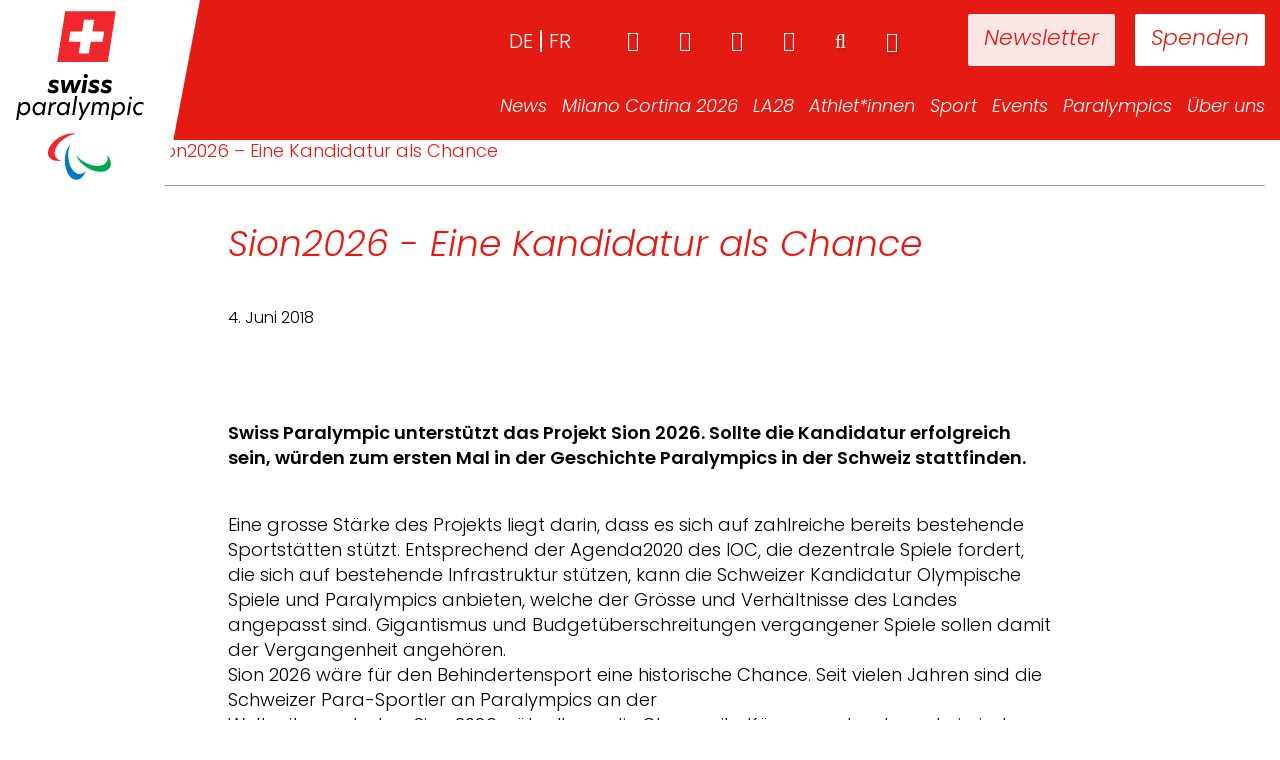

--- FILE ---
content_type: text/html; charset=UTF-8
request_url: https://www.swissparalympic.ch/news-archiv/sion2026-eine-kandidatur-als-chance/
body_size: 26907
content:
<!doctype html><html lang="de-DE"><head><script data-no-optimize="1">var litespeed_docref=sessionStorage.getItem("litespeed_docref");litespeed_docref&&(Object.defineProperty(document,"referrer",{get:function(){return litespeed_docref}}),sessionStorage.removeItem("litespeed_docref"));</script> <meta charset="utf-8"><meta http-equiv="x-ua-compatible" content="ie=edge"><link rel="apple-touch-icon" href="https://www.swissparalympic.ch/wp-content/themes/wptheme.swissparalympic/dist/images/webapp-icon.png"><link rel="apple-touch-icon" sizes="76x76" href="https://www.swissparalympic.ch/wp-content/themes/wptheme.swissparalympic/dist/images/webapp-icon.png"><link rel="apple-touch-icon" sizes="120x120" href="https://www.swissparalympic.ch/wp-content/themes/wptheme.swissparalympic/dist/images/webapp-icon.png"><link rel="apple-touch-icon" sizes="152x152" href="https://www.swissparalympic.ch/wp-content/themes/wptheme.swissparalympic/dist/images/webapp-icon.png"><meta name="viewport" content="width=device-width, initial-scale=1, maximum-scale=1, user-scalable=0"/><meta name='robots' content='index, follow, max-image-preview:large, max-snippet:-1, max-video-preview:-1' /><style>img:is([sizes="auto" i], [sizes^="auto," i]) { contain-intrinsic-size: 3000px 1500px }</style><title>Sion2026 - Eine Kandidatur als Chance - Swiss Paralympic</title><link rel="canonical" href="https://www.swissparalympic.ch/news-archiv/sion2026-eine-kandidatur-als-chance/" /><meta property="og:locale" content="de_DE" /><meta property="og:type" content="article" /><meta property="og:title" content="Sion2026 - Eine Kandidatur als Chance - Swiss Paralympic" /><meta property="og:url" content="https://www.swissparalympic.ch/news-archiv/sion2026-eine-kandidatur-als-chance/" /><meta property="og:site_name" content="Swiss Paralympic" /><meta name="twitter:card" content="summary_large_image" /> <script type="application/ld+json" class="yoast-schema-graph">{"@context":"https://schema.org","@graph":[{"@type":"WebPage","@id":"https://www.swissparalympic.ch/news-archiv/sion2026-eine-kandidatur-als-chance/","url":"https://www.swissparalympic.ch/news-archiv/sion2026-eine-kandidatur-als-chance/","name":"Sion2026 - Eine Kandidatur als Chance - Swiss Paralympic","isPartOf":{"@id":"https://www.swissparalympic.ch/#website"},"datePublished":"2018-06-04T12:43:23+00:00","breadcrumb":{"@id":"https://www.swissparalympic.ch/news-archiv/sion2026-eine-kandidatur-als-chance/#breadcrumb"},"inLanguage":"de","potentialAction":[{"@type":"ReadAction","target":["https://www.swissparalympic.ch/news-archiv/sion2026-eine-kandidatur-als-chance/"]}]},{"@type":"BreadcrumbList","@id":"https://www.swissparalympic.ch/news-archiv/sion2026-eine-kandidatur-als-chance/#breadcrumb","itemListElement":[{"@type":"ListItem","position":1,"name":"","item":"https://www.swissparalympic.ch/"},{"@type":"ListItem","position":2,"name":"News","item":"/news"},{"@type":"ListItem","position":3,"name":"Sion2026 &#8211; Eine Kandidatur als Chance"}]},{"@type":"WebSite","@id":"https://www.swissparalympic.ch/#website","url":"https://www.swissparalympic.ch/","name":"Swiss Paralympic","description":"Swiss Paralympic Comittee","potentialAction":[{"@type":"SearchAction","target":{"@type":"EntryPoint","urlTemplate":"https://www.swissparalympic.ch/?s={search_term_string}"},"query-input":{"@type":"PropertyValueSpecification","valueRequired":true,"valueName":"search_term_string"}}],"inLanguage":"de"}]}</script> <style id="litespeed-ccss">ul{box-sizing:border-box}:root{--wp--preset--font-size--normal:16px;--wp--preset--font-size--huge:42px}:root{--wp--preset--aspect-ratio--square:1;--wp--preset--aspect-ratio--4-3:4/3;--wp--preset--aspect-ratio--3-4:3/4;--wp--preset--aspect-ratio--3-2:3/2;--wp--preset--aspect-ratio--2-3:2/3;--wp--preset--aspect-ratio--16-9:16/9;--wp--preset--aspect-ratio--9-16:9/16;--wp--preset--color--black:#000000;--wp--preset--color--cyan-bluish-gray:#abb8c3;--wp--preset--color--white:#ffffff;--wp--preset--color--pale-pink:#f78da7;--wp--preset--color--vivid-red:#cf2e2e;--wp--preset--color--luminous-vivid-orange:#ff6900;--wp--preset--color--luminous-vivid-amber:#fcb900;--wp--preset--color--light-green-cyan:#7bdcb5;--wp--preset--color--vivid-green-cyan:#00d084;--wp--preset--color--pale-cyan-blue:#8ed1fc;--wp--preset--color--vivid-cyan-blue:#0693e3;--wp--preset--color--vivid-purple:#9b51e0;--wp--preset--gradient--vivid-cyan-blue-to-vivid-purple:linear-gradient(135deg,rgba(6,147,227,1) 0%,rgb(155,81,224) 100%);--wp--preset--gradient--light-green-cyan-to-vivid-green-cyan:linear-gradient(135deg,rgb(122,220,180) 0%,rgb(0,208,130) 100%);--wp--preset--gradient--luminous-vivid-amber-to-luminous-vivid-orange:linear-gradient(135deg,rgba(252,185,0,1) 0%,rgba(255,105,0,1) 100%);--wp--preset--gradient--luminous-vivid-orange-to-vivid-red:linear-gradient(135deg,rgba(255,105,0,1) 0%,rgb(207,46,46) 100%);--wp--preset--gradient--very-light-gray-to-cyan-bluish-gray:linear-gradient(135deg,rgb(238,238,238) 0%,rgb(169,184,195) 100%);--wp--preset--gradient--cool-to-warm-spectrum:linear-gradient(135deg,rgb(74,234,220) 0%,rgb(151,120,209) 20%,rgb(207,42,186) 40%,rgb(238,44,130) 60%,rgb(251,105,98) 80%,rgb(254,248,76) 100%);--wp--preset--gradient--blush-light-purple:linear-gradient(135deg,rgb(255,206,236) 0%,rgb(152,150,240) 100%);--wp--preset--gradient--blush-bordeaux:linear-gradient(135deg,rgb(254,205,165) 0%,rgb(254,45,45) 50%,rgb(107,0,62) 100%);--wp--preset--gradient--luminous-dusk:linear-gradient(135deg,rgb(255,203,112) 0%,rgb(199,81,192) 50%,rgb(65,88,208) 100%);--wp--preset--gradient--pale-ocean:linear-gradient(135deg,rgb(255,245,203) 0%,rgb(182,227,212) 50%,rgb(51,167,181) 100%);--wp--preset--gradient--electric-grass:linear-gradient(135deg,rgb(202,248,128) 0%,rgb(113,206,126) 100%);--wp--preset--gradient--midnight:linear-gradient(135deg,rgb(2,3,129) 0%,rgb(40,116,252) 100%);--wp--preset--font-size--small:13px;--wp--preset--font-size--medium:20px;--wp--preset--font-size--large:36px;--wp--preset--font-size--x-large:42px;--wp--preset--spacing--20:0.44rem;--wp--preset--spacing--30:0.67rem;--wp--preset--spacing--40:1rem;--wp--preset--spacing--50:1.5rem;--wp--preset--spacing--60:2.25rem;--wp--preset--spacing--70:3.38rem;--wp--preset--spacing--80:5.06rem;--wp--preset--shadow--natural:6px 6px 9px rgba(0, 0, 0, 0.2);--wp--preset--shadow--deep:12px 12px 50px rgba(0, 0, 0, 0.4);--wp--preset--shadow--sharp:6px 6px 0px rgba(0, 0, 0, 0.2);--wp--preset--shadow--outlined:6px 6px 0px -3px rgba(255, 255, 255, 1), 6px 6px rgba(0, 0, 0, 1);--wp--preset--shadow--crisp:6px 6px 0px rgba(0, 0, 0, 1)}.fa{display:inline-block;font:normal normal normal 14px/1 FontAwesome;font-size:inherit;text-rendering:auto;-webkit-font-smoothing:antialiased;-moz-osx-font-smoothing:grayscale}.fa-search:before{content:""}.fa-home:before{content:""}.fa-sign-in:before{content:""}.fa-facebook:before{content:""}.fa-linkedin:before{content:""}.fa-youtube-play:before{content:""}.fa-instagram:before{content:""}.sr-only{position:absolute;width:1px;height:1px;padding:0;margin:-1px;overflow:hidden;clip:rect(0,0,0,0);border:0}html{font-family:sans-serif;-ms-text-size-adjust:100%;-webkit-text-size-adjust:100%}body{margin:0}article,header,main,nav,section{display:block}a{background-color:#fff0}h1{font-size:2em;margin:.67em 0}img{border:0}hr{-webkit-box-sizing:content-box;box-sizing:content-box;height:0}button,input{color:inherit;font:inherit;margin:0}button{overflow:visible}button{text-transform:none}button{-webkit-appearance:button}button::-moz-focus-inner,input::-moz-focus-inner{border:0;padding:0}input{line-height:normal}input[type=search]{-webkit-appearance:textfield;-webkit-box-sizing:content-box;box-sizing:content-box}input[type=search]::-webkit-search-cancel-button,input[type=search]::-webkit-search-decoration{-webkit-appearance:none}*{-webkit-box-sizing:border-box;box-sizing:border-box}:after,:before{-webkit-box-sizing:border-box;box-sizing:border-box}html{font-size:10px}body{font-family:"Helvetica Neue",Helvetica,Arial,sans-serif;font-size:14px;line-height:1.428571429;color:#333;background-color:#fff}button,input{font-family:inherit;font-size:inherit;line-height:inherit}a{color:#e41b13;text-decoration:none}img{vertical-align:middle}hr{margin-top:20px;margin-bottom:20px;border:0;border-top:1px solid #eee}.sr-only{position:absolute;width:1px;height:1px;margin:-1px;padding:0;overflow:hidden;clip:rect(0,0,0,0);border:0}h1{font-family:inherit;font-weight:500;line-height:1.1;color:inherit}h1{margin-top:20px;margin-bottom:10px}h1{font-size:36px}p{margin:0 0 10px}.page-header{padding-bottom:9px;margin:40px 0 20px;border-bottom:1px solid #eee}ul{margin-top:0;margin-bottom:10px}ul ul{margin-bottom:0}.container{margin-right:auto;margin-left:auto;padding-left:15px;padding-right:15px}.container:after,.container:before{content:" ";display:table}.container:after{clear:both}@media (min-width:768px){.container{width:750px}}@media (min-width:992px){.container{width:970px}}@media (min-width:1200px){.container{width:1260px}}.row{margin-left:-15px;margin-right:-15px}.row:after,.row:before{content:" ";display:table}.row:after{clear:both}.col-md-8{position:relative;min-height:1px;padding-left:15px;padding-right:15px}@media (min-width:992px){.col-md-8{float:left}.col-md-8{width:66.6666666667%}.col-md-offset-2{margin-left:16.6666666667%}}label{display:inline-block;max-width:100%;margin-bottom:5px;font-weight:700}input[type=search]{-webkit-box-sizing:border-box;box-sizing:border-box}.search-form .search-field{display:block;width:100%;height:34px;padding:6px 12px;font-size:14px;line-height:1.428571429;color:#555;background-color:#fff;background-image:none;border:1px solid #ccc;border-radius:4px;-webkit-box-shadow:inset 0 1px 1px rgb(0 0 0/.075);box-shadow:inset 0 1px 1px rgb(0 0 0/.075)}.search-form .search-field::-moz-placeholder{color:#999;opacity:1}.search-form .search-field:-ms-input-placeholder{color:#999}.search-form .search-field::-webkit-input-placeholder{color:#999}input[type=search]{-webkit-appearance:none}.search-form label{margin-bottom:15px}@media (min-width:768px){.search-form label{display:inline-block;margin-bottom:0;vertical-align:middle}.search-form .search-field{display:inline-block;width:auto;vertical-align:middle}}.btn,.search-form .search-submit{display:inline-block;margin-bottom:0;font-weight:400;text-align:center;vertical-align:middle;-ms-touch-action:manipulation;touch-action:manipulation;background-image:none;border:1px solid #fff0;white-space:nowrap;padding:6px 12px;font-size:14px;line-height:1.428571429;border-radius:4px}.search-form .search-submit{color:#333;background-color:#fff;border-color:#ccc}.collapse{display:none}.dropdown{position:relative}.dropdown-menu{position:absolute;top:100%;left:0;z-index:1000;display:none;float:left;min-width:160px;padding:5px 0;margin:2px 0 0;list-style:none;font-size:14px;text-align:left;background-color:#fff;border:1px solid #ccc;border:1px solid rgb(0 0 0/.15);border-radius:4px;-webkit-box-shadow:0 6px 12px rgb(0 0 0/.175);box-shadow:0 6px 12px rgb(0 0 0/.175);-webkit-background-clip:padding-box;background-clip:padding-box}.dropdown-menu>li>a{display:block;padding:3px 20px;clear:both;font-weight:400;line-height:1.428571429;color:#333;white-space:nowrap}.nav{margin-bottom:0;padding-left:0;list-style:none}.nav:after,.nav:before{content:" ";display:table}.nav:after{clear:both}.nav>li{position:relative;display:block}.nav>li>a{position:relative;display:block;padding:10px 15px}.navbar{position:relative;min-height:50px;margin-bottom:20px;border:1px solid #fff0}.navbar:after,.navbar:before{content:" ";display:table}.navbar:after{clear:both}@media (min-width:768px){.navbar{border-radius:4px}}.navbar-collapse{overflow-x:visible;padding-right:15px;padding-left:15px;border-top:1px solid #fff0;-webkit-box-shadow:inset 0 1px 0 rgb(255 255 255/.1);box-shadow:inset 0 1px 0 rgb(255 255 255/.1);-webkit-overflow-scrolling:touch}.navbar-collapse:after,.navbar-collapse:before{content:" ";display:table}.navbar-collapse:after{clear:both}@media (min-width:768px){.navbar-collapse{width:auto;border-top:0;-webkit-box-shadow:none;box-shadow:none}.navbar-collapse.collapse{display:block!important;height:auto!important;padding-bottom:0;overflow:visible!important}.navbar-static-top .navbar-collapse{padding-left:0;padding-right:0}}.container>.navbar-collapse{margin-right:-15px;margin-left:-15px}@media (min-width:768px){.container>.navbar-collapse{margin-right:0;margin-left:0}}.navbar-static-top{z-index:1000;border-width:0 0 1px}@media (min-width:768px){.navbar-static-top{border-radius:0}}.navbar-brand{float:left;padding:15px 15px;font-size:18px;line-height:20px;height:50px}.navbar-toggle{position:relative;float:right;margin-right:15px;padding:9px 10px;margin-top:8px;margin-bottom:8px;background-color:#fff0;background-image:none;border:1px solid #fff0;border-radius:4px}.navbar-toggle .icon-bar{display:block;width:22px;height:2px;border-radius:1px}.navbar-toggle .icon-bar+.icon-bar{margin-top:4px}@media (min-width:768px){.navbar-toggle{display:none}}.navbar-nav{margin:7.5px -15px}.navbar-nav>li>a{padding-top:10px;padding-bottom:10px;line-height:20px}@media (min-width:768px){.navbar-nav{float:left;margin:0}.navbar-nav>li{float:left}.navbar-nav>li>a{padding-top:15px;padding-bottom:15px}}.navbar-nav>li>.dropdown-menu{margin-top:0;border-top-right-radius:0;border-top-left-radius:0}.navbar-default{background-color:#f8f8f8;border-color:#e7e7e7}.navbar-default .navbar-nav>li>a{color:#777}.navbar-default .navbar-toggle{border-color:#ddd}.navbar-default .navbar-toggle .icon-bar{background-color:#888}.navbar-default .navbar-collapse{border-color:#e7e7e7}.clearfix:after,.clearfix:before{content:" ";display:table}.clearfix:after{clear:both}@-ms-viewport{width:device-width}body{font-family:Poppins,sans-serif;font-size:18px;font-weight:300;color:#000}h1{font-size:36px;line-height:42px;font-weight:300;font-style:italic;color:#e41b13}button::-moz-focus-inner{border:0;outline:0}hr{border-color:#999}.page-header{position:relative}.background-wrap{position:relative;background-color:#fff}.some-list{float:right}.some-list li{margin-left:60px}.some-list li a{padding:0;font-size:28px}body .search-form label{width:68%;margin-right:1%}body .search-form input.search-field{width:100%}@media (max-width:1200px){.search-form .search-field,body{font-size:16px!important}h1{font-size:28px;line-height:34px}.page-header{margin-bottom:20px!important}}@media (max-width:1300px) and (min-width:993px){.container{width:100%!important}}.fa::before{font-family:fontawesome}.search-button{float:right;color:#fff;background:0 0;border:none;border-radius:0;margin-left:50px;padding:0;position:relative;top:1px;text-shadow:1px 3px 2px rgb(0 0 0/.2)}.search-button:before{font-size:20px}.search-form label{font-weight:400}button,input{-webkit-appearance:none!important}.search-form .search-field{width:100%!important;border:2px solid #b5b5b5!important;border-radius:0;padding:14px 15px 11px;font-size:18px;line-height:1;font-weight:400;text-transform:uppercase;height:auto;color:#000;text-transform:none;-webkit-appearance:none}.search-form .search-field::-webkit-input-placeholder{text-transform:uppercase;opacity:1;color:#999}.search-form .search-field:-moz-placeholder{text-transform:uppercase;opacity:1;color:#999}.search-form .search-field::-moz-placeholder{text-transform:uppercase;opacity:1;color:#999}.search-form .search-field:-ms-input-placeholder{text-transform:uppercase;opacity:1;color:#999}@media (max-width:768px){.btn,.search-form .search-submit{vertical-align:top}}.navbar-default{height:695px;border:none;margin:0;background-position:center center;background-repeat:no-repeat;-webkit-background-size:cover;background-size:cover;position:relative;-webkit-transform:translateZ(0);transform:translateZ(0);will-change:height;-webkit-backface-visibility:hidden;backface-visibility:hidden;z-index:13}.navbar-default.small-header{height:140px;overflow:visible;position:fixed!important;right:0;left:0}header.small-header{background-color:#e41b13}header.small-header+.background-wrap{padding-top:140px}.nav-wrap{position:absolute;top:0;width:100%;text-align:right;z-index:150}.logo-container{background-color:#fff;position:fixed;left:0;top:0;width:160px;height:210px;z-index:151;padding-top:5px}.logo-container:after{content:" ";width:0;height:0;border-style:solid;border-width:210px 40px 0 0;border-color:#fff #fff0 #fff0 #fff0;position:absolute;right:-40px;top:0;-webkit-backface-visibility:hidden;backface-visibility:hidden}.logo-container a{position:fixed;z-index:10;width:160px;height:140px}.logo-container img{max-width:140px;height:auto;margin:0 auto;display:block}header.navbar-default>.nav-wrap .container>nav{width:100%;float:left;position:relative;z-index:10}header.navbar-default>.nav-wrap .container>nav>div{float:right}header.navbar-default>.nav-wrap .container>nav ul{list-style-type:none;padding-left:0}header.navbar-default>.nav-wrap .container>nav a{color:#fff;background-color:#fff0}header.navbar-default>.nav-wrap .container>nav.meta-navigation{padding-top:30px;position:relative;z-index:100}header.navbar-default>.nav-wrap .container>nav.meta-navigation a{font-size:20px;line-height:20px}header.navbar-default>.nav-wrap .container>nav.meta-navigation a.button-meta{margin-left:20px;background-color:#fff;color:#e41b13;padding:16px;margin-top:-16px;border-radius:2px;font-size:22px;font-style:italic;font-weight:300}header.navbar-default>.nav-wrap .container>nav.meta-navigation a.button-meta.newsletter{margin-left:70px;opacity:.9}header.navbar-default>.nav-wrap .container>nav.main-navigation{padding-top:32px}header.navbar-default>.nav-wrap .container>nav.main-navigation>div>ul>li{margin:0 0;margin-left:20px}header.navbar-default>.nav-wrap .container>nav.main-navigation>div>ul>li:first-child{margin-left:0}header.navbar-default>.nav-wrap .container>nav.main-navigation>div>ul>li>a{font-size:22px;font-weight:300;font-style:italic;padding:0}header.navbar-default>.nav-wrap .container>nav.main-navigation .search-form{display:none}header.navbar-default>.nav-wrap .container>nav.main-navigation .responsive-meta{display:none}header.navbar-default>.nav-wrap .container>nav.main-navigation>div>ul>li.dropdown{position:relative}header.navbar-default>.nav-wrap .container>nav.main-navigation>div>ul>li.dropdown>ul{opacity:0;visibility:hidden;display:block;left:50%;-webkit-transform:translateX(-50%);-ms-transform:translateX(-50%);-o-transform:translateX(-50%);transform:translateX(-50%);background-color:#fff;-webkit-box-shadow:0 0 35px 0 rgb(0 0 0/.22);box-shadow:0 0 35px 0 rgb(0 0 0/.22);border-radius:0;border:none;padding:15px 15px;top:35px}header.navbar-default>.nav-wrap .container>nav.main-navigation>div>ul>li.dropdown>ul:before{content:"";display:block;text-align:center;width:0;height:0;border-style:solid;border-width:0 10px 10px 10px;border-color:#fff0 #fff0 #fff #fff0;position:absolute;top:-10px;left:50%;-webkit-transform:translateX(-50%);-ms-transform:translateX(-50%);-o-transform:translateX(-50%);transform:translateX(-50%)}header.navbar-default>.nav-wrap .container>nav.main-navigation>div>ul>li.dropdown>ul:after{content:"";display:block;position:absolute;left:0;right:0;height:20px;top:-15px}header.navbar-default>.nav-wrap .container>nav.main-navigation>div>ul>li.dropdown>ul a{color:#000;font-style:italic;font-weight:300;font-size:20px;padding:0;line-height:30px}li.lang-item{list-style:none;float:left;text-transform:uppercase}li.lang-item:after{content:"";display:inline-block;width:2px;height:22px;background-color:#fff;margin:0 7px -4px}li.lang-item:last-child:after{opacity:0}@media (max-width:1300px) and (min-width:991px){header.navbar-default>.nav-wrap .container>nav.main-navigation>div>ul>li{margin-left:15px}header.navbar-default>.nav-wrap .container>nav.main-navigation>div>ul>li>a{font-size:18px}header.navbar-default>.nav-wrap .container>nav.main-navigation>div>ul>li.dropdown>ul{padding:12px 15px}header.navbar-default>.nav-wrap .container>nav.main-navigation>div>ul>li.dropdown>ul a{font-size:18px;line-height:28px}.search-button,.some-list li{margin-left:40px}.navbar-toggle{display:none}}@media (min-width:991px){header .mobile-buttons{display:none}}@media (max-width:991px){.logo-container{width:120px;height:120px;padding:0}.logo-container img{margin-top:5px;max-height:110px}.logo-container:after{height:120px;border-width:120px 40px 0 0}.logo-container a{width:50%;height:80px}header.navbar-default.small-header{height:120px}header.navbar-default{-webkit-transform:none;-ms-transform:none;-o-transform:none;transform:none}header.navbar-default>.nav-wrap .container>nav.main-navigation{position:fixed;left:-90%;top:0;bottom:0;width:88%;background:#fff;z-index:160;overflow:auto;padding-bottom:10px}header.navbar-default>.nav-wrap .container>nav.main-navigation.collapse{display:block}header.navbar-default>.nav-wrap .container>nav a{color:#575656;background-color:#fff0}header.navbar-default>.nav-wrap .container>nav>div{float:none}header.navbar-default>.nav-wrap .container>nav.main-navigation>div>ul>li{position:static;display:block;float:left;margin:0}header.navbar-default>.nav-wrap .container>nav.main-navigation>div>ul>li:not(:last-child){padding:0 0 10px}header.navbar-default>.nav-wrap .container>nav.main-navigation>div>ul>li a{text-shadow:none}header.navbar-default>.nav-wrap .container>nav.main-navigation>div>ul>li.dropdown>ul{opacity:1;visibility:visible;left:auto;top:auto;-webkit-transform:none;-ms-transform:none;-o-transform:none;transform:none;background:0 0;-webkit-box-shadow:none;box-shadow:none;border-radius:0;padding:15px 0 25px;display:none;position:static;float:left}header.navbar-default>.nav-wrap .container>nav.main-navigation>div>ul>li{display:block;text-align:left;width:100%}header.navbar-default>.nav-wrap .container>nav.meta-navigation ul{padding:0}header.navbar-default>.nav-wrap .container>nav.meta-navigation{top:auto;bottom:15px;right:15px;position:absolute;z-index:100;padding-top:0}header.navbar-default>.nav-wrap .container>nav.main-navigation .search-form{display:block;padding:0 40px 0 30px}header.navbar-default>.nav-wrap .container>nav .some-list{margin:0}header.navbar-default>.nav-wrap .container>nav .some-list li{float:left;margin-left:15px}header.navbar-default>.nav-wrap .container>nav .some-list a{color:#fff}header.navbar-default>.nav-wrap .container>nav.main-navigation .responsive-meta{display:-webkit-box;display:-ms-flexbox;display:flex;-webkit-box-orient:horizontal;-webkit-box-direction:normal;-ms-flex-direction:row;flex-direction:row;-webkit-box-pack:start;-ms-flex-pack:start;justify-content:flex-start;line-height:20px}.meta-navigation{display:none}header.navbar-default>.nav-wrap .container>nav.main-navigation .responsive-meta .some-list a{color:#575656;font-style:normal;font-size:20px}header.navbar-default>.nav-wrap .container>nav.main-navigation .responsive-meta ul.some-list{padding:0;float:none;margin:0}header.navbar-default>.nav-wrap .container>nav.main-navigation .responsive-meta ul.some-list li{width:auto;float:left;margin:0 20px 0 0}header.navbar-default>.nav-wrap .container>nav.main-navigation .responsive-meta .login-button{color:#575656;background:0 0;border:none;font-size:20px;padding:0 30px 0 0}.language-picker{display:-webkit-box;display:-ms-flexbox;display:flex;-webkit-box-orient:horizontal;-webkit-box-direction:normal;-ms-flex-direction:row;flex-direction:row;-webkit-box-pack:justify;-ms-flex-pack:justify;justify-content:space-between}.language-picker .lang-item a{font-weight:700!important;font-style:normal;font-size:20px}.language-picker .lang-item.lang-item-2.lang-item-de.lang-item-first:after{background-color:#575656;margin:0;margin-left:7px;margin-right:5px;margin-bottom:-2px;height:20px}.responsive-meta{padding:30px;width:100%}.responsive-meta .login-button{height:22px;padding:0}.menu-hauptnavigation-container{padding:30px}.menu-hauptnavigation-container ul{margin:0}header.navbar-default>.nav-wrap .container>nav .mobile-buttons{width:100%;-webkit-box-pack:justify;-ms-flex-pack:justify;justify-content:space-between;display:-webkit-box;display:-ms-flexbox;display:flex;padding:0 30px}header.navbar-default>.nav-wrap .container>nav .mobile-buttons .button-meta{background-color:#e41b13;color:#fff}.hamburger-wrap{position:absolute;top:0;left:0;width:100%;height:120px}.small-header .hamburger-wrap{background-color:#e41b13}.navbar-toggle{border:none;margin:33px 0 0 0;width:65px;height:43px;z-index:10}.navbar-default .navbar-toggle .icon-bar{position:absolute;width:35px;height:5px;background:#fff;margin:0 0 6px}.navbar-default .navbar-toggle .icon-bar:last-child{margin:0}.navbar-default .navbar-toggle .icon-bar:nth-child(2){top:36px}.navbar-default .navbar-toggle .icon-bar:nth-child(3){top:10px}.navbar-default .navbar-toggle .icon-bar:nth-child(4){top:23px}header.navbar-default>.nav-wrap .container>nav.main-navigation .search-form{position:relative}header.navbar-default>.nav-wrap .container>nav.main-navigation .search-form .search-submit{position:absolute;right:6%;top:2px;border:none;background:0 0;color:#b5b5b5;font-size:20px}header.navbar-default>.nav-wrap .container>nav.main-navigation .search-form label{width:100%;margin:0}.meta-navigation .search-button{display:none}}@media (min-width:768px) and (max-width:991px){.navbar-toggle{display:block}header.navbar-default{max-height:500px}}@media (max-width:768px){header.navbar-default{max-height:360px}header.navbar-default>.nav-wrap .container>nav.main-navigation .search-form{display:block;padding:0 20px 0 30px;margin:0}header.navbar-default>.nav-wrap .container>nav.main-navigation .responsive-meta{-webkit-box-orient:vertical;-webkit-box-direction:normal;-ms-flex-direction:column;flex-direction:column;-webkit-box-align:start;-ms-flex-align:start;align-items:flex-start}}@media (max-width:991px){.search-button,.some-list li{margin-left:28px}}#breadcrumbs a,#breadcrumbs span{font-size:18px;color:#000;margin:0 10px;font-weight:300;display:inline-block}#breadcrumbs a:first-child,#breadcrumbs span:first-child{margin-left:0}#breadcrumbs span.breadcrumb_last{color:#e41b13}.page-header{border:none;margin-top:0}.single-news-wrapper .single-news-subtitle{font-size:16px;line-height:25px;margin-bottom:40px}.single-news-wrapper .single-news-image{padding-bottom:50px}.single-news-wrapper .single-news-image img{height:100%;width:100%}.news-categories-list{background-color:#fff;color:#e41b13;border:1px solid #F2F4F7;font-size:16px;line-height:25px;padding:8px 32px;margin-right:16px;margin-bottom:8px;border-radius:21px;display:inline-block}@media (max-width:767px){#breadcrumbs a,#breadcrumbs span{display:inline;margin:0 5px}.sidebar-primary main{padding-top:25px}.page-header{margin-top:0}}</style><link rel="preload" data-asynced="1" data-optimized="2" as="style" onload="this.onload=null;this.rel='stylesheet'" href="https://www.swissparalympic.ch/wp-content/litespeed/css/77a96e495a32f6e3246ae9a3cd54ce86.css?ver=0ed31" /><script data-optimized="1" type="litespeed/javascript" data-src="https://www.swissparalympic.ch/wp-content/plugins/litespeed-cache/assets/js/css_async.min.js"></script><link rel="preload" as="image" href="https://www.swissparalympic.ch/wp-content/uploads/2023/04/Logo_swiss_paralympic_Vertical_RGB.svg"><style id='classic-theme-styles-inline-css' type='text/css'>/*! This file is auto-generated */
.wp-block-button__link{color:#fff;background-color:#32373c;border-radius:9999px;box-shadow:none;text-decoration:none;padding:calc(.667em + 2px) calc(1.333em + 2px);font-size:1.125em}.wp-block-file__button{background:#32373c;color:#fff;text-decoration:none}</style><style id='global-styles-inline-css' type='text/css'>:root{--wp--preset--aspect-ratio--square: 1;--wp--preset--aspect-ratio--4-3: 4/3;--wp--preset--aspect-ratio--3-4: 3/4;--wp--preset--aspect-ratio--3-2: 3/2;--wp--preset--aspect-ratio--2-3: 2/3;--wp--preset--aspect-ratio--16-9: 16/9;--wp--preset--aspect-ratio--9-16: 9/16;--wp--preset--color--black: #000000;--wp--preset--color--cyan-bluish-gray: #abb8c3;--wp--preset--color--white: #ffffff;--wp--preset--color--pale-pink: #f78da7;--wp--preset--color--vivid-red: #cf2e2e;--wp--preset--color--luminous-vivid-orange: #ff6900;--wp--preset--color--luminous-vivid-amber: #fcb900;--wp--preset--color--light-green-cyan: #7bdcb5;--wp--preset--color--vivid-green-cyan: #00d084;--wp--preset--color--pale-cyan-blue: #8ed1fc;--wp--preset--color--vivid-cyan-blue: #0693e3;--wp--preset--color--vivid-purple: #9b51e0;--wp--preset--gradient--vivid-cyan-blue-to-vivid-purple: linear-gradient(135deg,rgba(6,147,227,1) 0%,rgb(155,81,224) 100%);--wp--preset--gradient--light-green-cyan-to-vivid-green-cyan: linear-gradient(135deg,rgb(122,220,180) 0%,rgb(0,208,130) 100%);--wp--preset--gradient--luminous-vivid-amber-to-luminous-vivid-orange: linear-gradient(135deg,rgba(252,185,0,1) 0%,rgba(255,105,0,1) 100%);--wp--preset--gradient--luminous-vivid-orange-to-vivid-red: linear-gradient(135deg,rgba(255,105,0,1) 0%,rgb(207,46,46) 100%);--wp--preset--gradient--very-light-gray-to-cyan-bluish-gray: linear-gradient(135deg,rgb(238,238,238) 0%,rgb(169,184,195) 100%);--wp--preset--gradient--cool-to-warm-spectrum: linear-gradient(135deg,rgb(74,234,220) 0%,rgb(151,120,209) 20%,rgb(207,42,186) 40%,rgb(238,44,130) 60%,rgb(251,105,98) 80%,rgb(254,248,76) 100%);--wp--preset--gradient--blush-light-purple: linear-gradient(135deg,rgb(255,206,236) 0%,rgb(152,150,240) 100%);--wp--preset--gradient--blush-bordeaux: linear-gradient(135deg,rgb(254,205,165) 0%,rgb(254,45,45) 50%,rgb(107,0,62) 100%);--wp--preset--gradient--luminous-dusk: linear-gradient(135deg,rgb(255,203,112) 0%,rgb(199,81,192) 50%,rgb(65,88,208) 100%);--wp--preset--gradient--pale-ocean: linear-gradient(135deg,rgb(255,245,203) 0%,rgb(182,227,212) 50%,rgb(51,167,181) 100%);--wp--preset--gradient--electric-grass: linear-gradient(135deg,rgb(202,248,128) 0%,rgb(113,206,126) 100%);--wp--preset--gradient--midnight: linear-gradient(135deg,rgb(2,3,129) 0%,rgb(40,116,252) 100%);--wp--preset--font-size--small: 13px;--wp--preset--font-size--medium: 20px;--wp--preset--font-size--large: 36px;--wp--preset--font-size--x-large: 42px;--wp--preset--spacing--20: 0.44rem;--wp--preset--spacing--30: 0.67rem;--wp--preset--spacing--40: 1rem;--wp--preset--spacing--50: 1.5rem;--wp--preset--spacing--60: 2.25rem;--wp--preset--spacing--70: 3.38rem;--wp--preset--spacing--80: 5.06rem;--wp--preset--shadow--natural: 6px 6px 9px rgba(0, 0, 0, 0.2);--wp--preset--shadow--deep: 12px 12px 50px rgba(0, 0, 0, 0.4);--wp--preset--shadow--sharp: 6px 6px 0px rgba(0, 0, 0, 0.2);--wp--preset--shadow--outlined: 6px 6px 0px -3px rgba(255, 255, 255, 1), 6px 6px rgba(0, 0, 0, 1);--wp--preset--shadow--crisp: 6px 6px 0px rgba(0, 0, 0, 1);}:where(.is-layout-flex){gap: 0.5em;}:where(.is-layout-grid){gap: 0.5em;}body .is-layout-flex{display: flex;}.is-layout-flex{flex-wrap: wrap;align-items: center;}.is-layout-flex > :is(*, div){margin: 0;}body .is-layout-grid{display: grid;}.is-layout-grid > :is(*, div){margin: 0;}:where(.wp-block-columns.is-layout-flex){gap: 2em;}:where(.wp-block-columns.is-layout-grid){gap: 2em;}:where(.wp-block-post-template.is-layout-flex){gap: 1.25em;}:where(.wp-block-post-template.is-layout-grid){gap: 1.25em;}.has-black-color{color: var(--wp--preset--color--black) !important;}.has-cyan-bluish-gray-color{color: var(--wp--preset--color--cyan-bluish-gray) !important;}.has-white-color{color: var(--wp--preset--color--white) !important;}.has-pale-pink-color{color: var(--wp--preset--color--pale-pink) !important;}.has-vivid-red-color{color: var(--wp--preset--color--vivid-red) !important;}.has-luminous-vivid-orange-color{color: var(--wp--preset--color--luminous-vivid-orange) !important;}.has-luminous-vivid-amber-color{color: var(--wp--preset--color--luminous-vivid-amber) !important;}.has-light-green-cyan-color{color: var(--wp--preset--color--light-green-cyan) !important;}.has-vivid-green-cyan-color{color: var(--wp--preset--color--vivid-green-cyan) !important;}.has-pale-cyan-blue-color{color: var(--wp--preset--color--pale-cyan-blue) !important;}.has-vivid-cyan-blue-color{color: var(--wp--preset--color--vivid-cyan-blue) !important;}.has-vivid-purple-color{color: var(--wp--preset--color--vivid-purple) !important;}.has-black-background-color{background-color: var(--wp--preset--color--black) !important;}.has-cyan-bluish-gray-background-color{background-color: var(--wp--preset--color--cyan-bluish-gray) !important;}.has-white-background-color{background-color: var(--wp--preset--color--white) !important;}.has-pale-pink-background-color{background-color: var(--wp--preset--color--pale-pink) !important;}.has-vivid-red-background-color{background-color: var(--wp--preset--color--vivid-red) !important;}.has-luminous-vivid-orange-background-color{background-color: var(--wp--preset--color--luminous-vivid-orange) !important;}.has-luminous-vivid-amber-background-color{background-color: var(--wp--preset--color--luminous-vivid-amber) !important;}.has-light-green-cyan-background-color{background-color: var(--wp--preset--color--light-green-cyan) !important;}.has-vivid-green-cyan-background-color{background-color: var(--wp--preset--color--vivid-green-cyan) !important;}.has-pale-cyan-blue-background-color{background-color: var(--wp--preset--color--pale-cyan-blue) !important;}.has-vivid-cyan-blue-background-color{background-color: var(--wp--preset--color--vivid-cyan-blue) !important;}.has-vivid-purple-background-color{background-color: var(--wp--preset--color--vivid-purple) !important;}.has-black-border-color{border-color: var(--wp--preset--color--black) !important;}.has-cyan-bluish-gray-border-color{border-color: var(--wp--preset--color--cyan-bluish-gray) !important;}.has-white-border-color{border-color: var(--wp--preset--color--white) !important;}.has-pale-pink-border-color{border-color: var(--wp--preset--color--pale-pink) !important;}.has-vivid-red-border-color{border-color: var(--wp--preset--color--vivid-red) !important;}.has-luminous-vivid-orange-border-color{border-color: var(--wp--preset--color--luminous-vivid-orange) !important;}.has-luminous-vivid-amber-border-color{border-color: var(--wp--preset--color--luminous-vivid-amber) !important;}.has-light-green-cyan-border-color{border-color: var(--wp--preset--color--light-green-cyan) !important;}.has-vivid-green-cyan-border-color{border-color: var(--wp--preset--color--vivid-green-cyan) !important;}.has-pale-cyan-blue-border-color{border-color: var(--wp--preset--color--pale-cyan-blue) !important;}.has-vivid-cyan-blue-border-color{border-color: var(--wp--preset--color--vivid-cyan-blue) !important;}.has-vivid-purple-border-color{border-color: var(--wp--preset--color--vivid-purple) !important;}.has-vivid-cyan-blue-to-vivid-purple-gradient-background{background: var(--wp--preset--gradient--vivid-cyan-blue-to-vivid-purple) !important;}.has-light-green-cyan-to-vivid-green-cyan-gradient-background{background: var(--wp--preset--gradient--light-green-cyan-to-vivid-green-cyan) !important;}.has-luminous-vivid-amber-to-luminous-vivid-orange-gradient-background{background: var(--wp--preset--gradient--luminous-vivid-amber-to-luminous-vivid-orange) !important;}.has-luminous-vivid-orange-to-vivid-red-gradient-background{background: var(--wp--preset--gradient--luminous-vivid-orange-to-vivid-red) !important;}.has-very-light-gray-to-cyan-bluish-gray-gradient-background{background: var(--wp--preset--gradient--very-light-gray-to-cyan-bluish-gray) !important;}.has-cool-to-warm-spectrum-gradient-background{background: var(--wp--preset--gradient--cool-to-warm-spectrum) !important;}.has-blush-light-purple-gradient-background{background: var(--wp--preset--gradient--blush-light-purple) !important;}.has-blush-bordeaux-gradient-background{background: var(--wp--preset--gradient--blush-bordeaux) !important;}.has-luminous-dusk-gradient-background{background: var(--wp--preset--gradient--luminous-dusk) !important;}.has-pale-ocean-gradient-background{background: var(--wp--preset--gradient--pale-ocean) !important;}.has-electric-grass-gradient-background{background: var(--wp--preset--gradient--electric-grass) !important;}.has-midnight-gradient-background{background: var(--wp--preset--gradient--midnight) !important;}.has-small-font-size{font-size: var(--wp--preset--font-size--small) !important;}.has-medium-font-size{font-size: var(--wp--preset--font-size--medium) !important;}.has-large-font-size{font-size: var(--wp--preset--font-size--large) !important;}.has-x-large-font-size{font-size: var(--wp--preset--font-size--x-large) !important;}
:where(.wp-block-post-template.is-layout-flex){gap: 1.25em;}:where(.wp-block-post-template.is-layout-grid){gap: 1.25em;}
:where(.wp-block-columns.is-layout-flex){gap: 2em;}:where(.wp-block-columns.is-layout-grid){gap: 2em;}
:root :where(.wp-block-pullquote){font-size: 1.5em;line-height: 1.6;}</style> <script type="litespeed/javascript" data-src="https://www.swissparalympic.ch/wp-includes/js/jquery/jquery.min.js" id="jquery-core-js"></script> <script id="responsive-lightbox-js-before" type="litespeed/javascript">var rlArgs={"script":"swipebox","selector":"lightbox","customEvents":"","activeGalleries":!0,"animation":!0,"hideCloseButtonOnMobile":!1,"removeBarsOnMobile":!1,"hideBars":!0,"hideBarsDelay":5000,"videoMaxWidth":1080,"useSVG":!0,"loopAtEnd":!1,"woocommerce_gallery":!1,"ajaxurl":"https:\/\/www.swissparalympic.ch\/wp-admin\/admin-ajax.php","nonce":"051950f1bd","preview":!1,"postId":5961,"scriptExtension":!1}</script> <link rel="https://api.w.org/" href="https://www.swissparalympic.ch/wp-json/" /><link rel="EditURI" type="application/rsd+xml" title="RSD" href="https://www.swissparalympic.ch/xmlrpc.php?rsd" /><meta name="generator" content="WordPress 6.8.3" /><link rel='shortlink' href='https://www.swissparalympic.ch/?p=5961' /><link rel="alternate" title="oEmbed (JSON)" type="application/json+oembed" href="https://www.swissparalympic.ch/wp-json/oembed/1.0/embed?url=https%3A%2F%2Fwww.swissparalympic.ch%2Fnews-archiv%2Fsion2026-eine-kandidatur-als-chance%2F" /><link rel="alternate" title="oEmbed (XML)" type="text/xml+oembed" href="https://www.swissparalympic.ch/wp-json/oembed/1.0/embed?url=https%3A%2F%2Fwww.swissparalympic.ch%2Fnews-archiv%2Fsion2026-eine-kandidatur-als-chance%2F&#038;format=xml" /> <script type="litespeed/javascript">var language="de"</script><link rel="icon" href="https://www.swissparalympic.ch/wp-content/uploads/2025/02/favicon-swiss-paralympic-54x54.png" sizes="32x32" /><link rel="icon" href="https://www.swissparalympic.ch/wp-content/uploads/2025/02/favicon-swiss-paralympic-300x300.png" sizes="192x192" /><link rel="apple-touch-icon" href="https://www.swissparalympic.ch/wp-content/uploads/2025/02/favicon-swiss-paralympic-300x300.png" /><meta name="msapplication-TileImage" content="https://www.swissparalympic.ch/wp-content/uploads/2025/02/favicon-swiss-paralympic-300x300.png" /><style type="text/css" id="wp-custom-css">.spendenformular-2025 {
	padding: unset;
	margin-top: -50px;
}

.spendenformular-2025 h2 {
color: black;
	font-weight: bold;
	font-style: normal;
	margin:unset;
	margin-bottom: revert;	
}
.spendenformular-2025 .gfield>label {
    display: inline-block!important;
}

.spendenformular-2025 .button {
    font-size: 16px !important;
    width: fit-content !important;
}

.spendenformular-2025 .gform_page_footer.top_label {
    display: flex;
}

.spendenformular-2025 input#gform_previous_button_39,

.spendenformular-2025 input#gform_previous_button_40 {
    background: none;
    color: black;
    font-size: 2rem !important;
    width: auto;
    box-shadow: none;
		height: fit-content;
}


.spendenformular-2025 #gform_submit_button_39,
.spendenformular-2025 #gform_submit_button_40 {
		height: fit-content;
}


.spendenformular-2025 #field_40_27,
.spendenformular-2025 #field_39_27{
		display:none;
}

.spendenformular-2025_wrapper.gravity-theme .gsection {
    border-bottom: 0px solid transparent !important;
	  margin-bottom: 0px !important;
    padding-bottom: 0px !important;
}

.spendenformular-2025_wrapper .gform_body .gform_fields .gfield {
	padding-left: unset;
	padding-right: unset;
	line-height: unset;
}

.wrap .gform_wrapper .ginput_container_consent {
padding: unset;
}
.spendenformular-2025_wrapper 
.gform_required_legend {
	display: none;
}

.spendenformular-2025_wrapper .gchoice.gchoice_39_29_0,
.spendenformular-2025_wrapper .gchoice.gchoice_39_29_1,
.spendenformular-2025_wrapper .gchoice.gchoice_39_29_2,
.spendenformular-2025_wrapper .gchoice.gchoice_39_29_3,
.spendenformular-2025_wrapper .gchoice.gchoice_40_29_0,
.spendenformular-2025_wrapper .gchoice.gchoice_40_29_1,
.spendenformular-2025_wrapper .gchoice.gchoice_40_29_2,
.spendenformular-2025_wrapper .gchoice.gchoice_40_29_3
{
  width: fit-content;
  padding: 0px 20px 10px 20px;
  box-shadow: 0 3px 6px rgba(0,0,0,.16);
  background-color: #e41b13;
	  min-width: 190px;
  margin-bottom: 10px;
	margin-right:10px;
}

.spendenformular-2025_wrapper .gchoice.gchoice_39_29_0,
.spendenformular-2025_wrapper .gchoice.gchoice_39_29_1,
.spendenformular-2025_wrapper .gchoice.gchoice_39_29_2,
.spendenformular-2025_wrapper .gchoice.gchoice_40_29_0,
.spendenformular-2025_wrapper .gchoice.gchoice_40_29_1,
.spendenformular-2025_wrapper .gchoice.gchoice_40_29_2 {
  display: inline flow-root list-item;
}


.spendenformular-2025_wrapper .gchoice.gchoice_39_29_3,
.spendenformular-2025_wrapper .gchoice.gchoice_40_29_3 {
	margin-top: 10px;
}


.spendenformular-2025_wrapper
#field_39_3,
.spendenformular-2025_wrapper
#field_40_3{
  width: fit-content;
    margin-top: auto;
  margin-top: -30px;
}

.spendenformular-2025_wrapper
#field_39_36 p, .spendenformular-2025_wrapper
#field_40_36 p {
	font-size: 20px; !important;
	line-height: unset;
}


.spendenformular-2025_wrapper #label_39_29_0,
.spendenformular-2025_wrapper #label_39_29_1,
.spendenformular-2025_wrapper #label_39_29_2,
.spendenformular-2025_wrapper #label_39_29_3,
.spendenformular-2025_wrapper #label_40_29_0,
.spendenformular-2025_wrapper #label_40_29_1,
.spendenformular-2025_wrapper #label_40_29_2,
.spendenformular-2025_wrapper #label_40_29_3{
  background-image: none;
  padding-left: 0px;
  color: white;
  line-height: normal;
  padding-top: 13px;
	padding-bottom: 12px;
}



.spendenformular-2025_wrapper  .gfield_consent_description {
  overflow: hidden !important;
  overflow-y: hidden !important;
  border: none !important;
	padding-left: 0;
}


.spendenformular-2025_wrapper .gchoice.gchoice_39_29_0:has(.gfield-choice-input:checked),
.spendenformular-2025_wrapper .gchoice.gchoice_39_29_1:has(.gfield-choice-input:checked),
.spendenformular-2025_wrapper .gchoice.gchoice_39_29_2:has(.gfield-choice-input:checked),
.spendenformular-2025_wrapper .gchoice.gchoice_39_29_3:has(.gfield-choice-input:checked),
.spendenformular-2025_wrapper .gchoice.gchoice_40_29_0:has(.gfield-choice-input:checked),
.spendenformular-2025_wrapper .gchoice.gchoice_40_29_1:has(.gfield-choice-input:checked),
.spendenformular-2025_wrapper .gchoice.gchoice_40_29_2:has(.gfield-choice-input:checked),
.spendenformular-2025_wrapper .gchoice.gchoice_40_29_3:has(.gfield-choice-input:checked) {
  background-color: #ce160f;
}

.spendenformular-2025_wrapper #input_39_28,
.spendenformular-2025_wrapper #input_40_28 {
  border: none !important;
  padding-left: 0px;
}

.spendenformular-2025_wrapper.gravity-theme .gform_fields {
  grid-row-gap: 0px!important;
}

.spendenformular-2025_wrapper
#field_39_34,
.spendenformular-2025_wrapper
#field_40_34{
 	height: 0px;
	padding:unset;
}</style> <script type="litespeed/javascript" data-src="https://media.payrexx.com/modal/v1/gateway.min.js"></script> <script type="litespeed/javascript" data-src="https://app.privacybee.io/cookie-banner.js" website-id="cmdcvq5n200111s4g5a40oruj"></script> </head><body class="wp-singular news-template-default single single-news postid-5961 wp-theme-wpthemeswissparalympic sion2026-eine-kandidatur-als-chance sidebar-primary">
<!--[if lt IE 9]><div class="alert alert-warning">
You are using an <strong>outdated</strong> browser. Please <a href="http://browsehappy.com/">upgrade your browser</a> to improve your experience.</div>
<![endif]--><div class="logo-container">
<a class="navbar-brand" href="https://www.swissparalympic.ch/"></a>
<img src="https://www.swissparalympic.ch/wp-content/uploads/2023/04/Logo_swiss_paralympic_Vertical_RGB.svg" title="Swiss Paralympic" fetchpriority="high" decoding="sync"></div><header class="banner navbar navbar-default navbar-static-top small-header" role="banner" data-size="small"></div><div class="nav-wrap"><div class="container"><nav class="meta-navigation" role="navigation">
<a class="some-list button-meta donate" title="Spenden" href="https://www.swissparalympic.ch/ueber-uns/spenden/">Spenden</a>
<a class="some-list button-meta newsletter" href="https://www.swissparalympic.ch/newsletter-anmeldung/">Newsletter</a>
<button type="button" title="Login" class="fa fa-sign-in search-button" data-toggle="modal" data-target="#loginModal"></button>
<button type="button" class="fa fa-search search-button" data-toggle="modal" data-target="#searchModal"></button><ul class="some-list navbar-nav"><li>
<a href="http://www.instagram.com/swiss_paralympic/" class="fa fa-instagram" target="_blank"></a></li><li>
<a href="https://www.facebook.com/SwissParalympic/" class="fa fa-facebook" target="_blank"></a></li><li>
<a href="https://www.linkedin.com/company/swissparalympic/" class="fa fa-linkedin" target="_blank"></a></li><li>
<a href="http://www.youtube.com/channel/UCMwJ0wc2GnETOhNpTzaweLA" class="fa fa-youtube-play" target="_blank"></a></li></ul><div class="lang-switch"><ul><li class="lang-item lang-item-2 lang-item-de current-lang lang-item-first"><a lang="de-DE" hreflang="de-DE" href="https://www.swissparalympic.ch/news-archiv/sion2026-eine-kandidatur-als-chance/" aria-current="true">de</a></li><li class="lang-item lang-item-5 lang-item-fr no-translation"><a lang="fr-FR" hreflang="fr-FR" href="https://www.swissparalympic.ch/fr/home/">fr</a></li></ul></div></nav><nav class="main-navigation collapse navbar-collapse" role="navigation"><form role="search" method="get" class="search-form" action="https://www.swissparalympic.ch/"><label><input type="search" class="search-field"             placeholder="Suchbegriff" value="" name="s" title="Suchbegriff" /></label>
<button type="submit" class="search-submit">
<span class="sr-only">Suche</span>
<span class="fa fa-search"></span>
</button></form><div class="menu-hauptnavigation-container"><ul id="menu-hauptnavigation" class="nav navbar-nav"><li id="menu-item-4367" class="menu-item menu-item-type-post_type menu-item-object-page menu-item-4367"><a title="News" href="https://www.swissparalympic.ch/news/">News</a></li><li id="menu-item-26166" class="menu-item menu-item-type-custom menu-item-object-custom menu-item-has-children menu-item-26166 dropdown"><a title="Milano Cortina 2026" href="https://www.swissparalympic.ch/event/milano-cortina-2026/" class="dropdown-toggle">Milano Cortina 2026</a><ul role="menu" class=" dropdown-menu"><li id="menu-item-26212" class="menu-item menu-item-type-post_type menu-item-object-page menu-item-26212"><a title="Wettkampfprogramm" href="https://www.swissparalympic.ch/milano-cortina-2026-wettkampfprogramm/">Wettkampfprogramm</a></li><li id="menu-item-26198" class="menu-item menu-item-type-post_type menu-item-object-page menu-item-26198"><a title="Selektionskonzepte" href="https://www.swissparalympic.ch/selektionskonzepte/">Selektionskonzepte</a></li><li id="menu-item-26154" class="menu-item menu-item-type-post_type menu-item-object-page menu-item-26154"><a title="Tickets &#038; Hospitality" href="https://www.swissparalympic.ch/milano-cortina-2026-tickets-hospitality/">Tickets &#038; Hospitality</a></li><li id="menu-item-26182" class="menu-item menu-item-type-post_type menu-item-object-page menu-item-26182"><a title="Sponsoring &#038; Kommunikation" href="https://www.swissparalympic.ch/milano-cortina-2026-sponsoring-kommunikation/">Sponsoring &#038; Kommunikation</a></li><li id="menu-item-26195" class="menu-item menu-item-type-post_type menu-item-object-page menu-item-26195"><a title="Medien" href="https://www.swissparalympic.ch/milano-cortina-2026-medien/">Medien</a></li><li id="menu-item-26403" class="menu-item menu-item-type-post_type menu-item-object-page menu-item-26403"><a title="Start your impossible" href="https://www.swissparalympic.ch/start-your-impossible-milano-cortina-2026/">Start your impossible</a></li></ul></li><li id="menu-item-24906" class="menu-item menu-item-type-custom menu-item-object-custom menu-item-24906"><a title="LA28" href="https://www.swissparalympic.ch/event/la28-paralympics/">LA28</a></li><li id="menu-item-64" class="menu-item menu-item-type-post_type menu-item-object-page menu-item-has-children menu-item-64 dropdown"><a title="Athlet*innen" href="https://www.swissparalympic.ch/athleten/" class="dropdown-toggle">Athlet*innen</a><ul role="menu" class=" dropdown-menu"><li id="menu-item-623" class="menu-item menu-item-type-post_type menu-item-object-page menu-item-623"><a title="Aktive Athlet*innen" href="https://www.swissparalympic.ch/athleten/aktive-athletinnen/">Aktive Athlet*innen</a></li><li id="menu-item-4431" class="menu-item menu-item-type-post_type menu-item-object-page menu-item-4431"><a title="Ehemalige Athlet*innen" href="https://www.swissparalympic.ch/athleten/ehemalige-athleten/">Ehemalige Athlet*innen</a></li><li id="menu-item-3732" class="menu-item menu-item-type-post_type menu-item-object-page menu-item-3732"><a title="Newcomer*innen des Jahres" href="https://www.swissparalympic.ch/athleten/newcomer-des-jahres/">Newcomer*innen des Jahres</a></li></ul></li><li id="menu-item-63" class="menu-item menu-item-type-post_type menu-item-object-page menu-item-has-children menu-item-63 dropdown"><a title="Sport" href="https://www.swissparalympic.ch/sport/" class="dropdown-toggle">Sport</a><ul role="menu" class=" dropdown-menu"><li id="menu-item-114" class="menu-item menu-item-type-post_type menu-item-object-page menu-item-114"><a title="Paralympische Sportarten" href="https://www.swissparalympic.ch/sport/sportarten/">Paralympische Sportarten</a></li><li id="menu-item-18549" class="menu-item menu-item-type-post_type menu-item-object-page menu-item-18549"><a title="Selektionskonzepte" href="https://www.swissparalympic.ch/selektionskonzepte/">Selektionskonzepte</a></li><li id="menu-item-917" class="menu-item menu-item-type-post_type menu-item-object-page menu-item-917"><a title="Ethik im Sport" href="https://www.swissparalympic.ch/sport/ethik-im-sport/">Ethik im Sport</a></li><li id="menu-item-918" class="menu-item menu-item-type-post_type menu-item-object-page menu-item-918"><a title="Richtlinien" href="https://www.swissparalympic.ch/sport/richtlinien/">Richtlinien</a></li><li id="menu-item-759" class="menu-item menu-item-type-post_type menu-item-object-page menu-item-759"><a title="Wie kann ich einsteigen?" href="https://www.swissparalympic.ch/sport/wie-kann-ich-einsteigen/">Wie kann ich einsteigen?</a></li></ul></li><li id="menu-item-60" class="menu-item menu-item-type-post_type menu-item-object-page menu-item-has-children menu-item-60 dropdown"><a title="Events" href="https://www.swissparalympic.ch/events/" class="dropdown-toggle">Events</a><ul role="menu" class=" dropdown-menu"><li id="menu-item-1417" class="menu-item menu-item-type-post_type menu-item-object-page menu-item-1417"><a title="Aktuelle Events" href="https://www.swissparalympic.ch/events/aktuelle-events/">Aktuelle Events</a></li><li id="menu-item-3700" class="menu-item menu-item-type-post_type menu-item-object-page menu-item-3700"><a title="Vergangene Events" href="https://www.swissparalympic.ch/events/vergangene-events/">Vergangene Events</a></li><li id="menu-item-6247" class="menu-item menu-item-type-post_type menu-item-object-page menu-item-6247"><a title="Medaillen" href="https://www.swissparalympic.ch/events/medallien/">Medaillen</a></li></ul></li><li id="menu-item-74" class="menu-item menu-item-type-post_type menu-item-object-page menu-item-has-children menu-item-74 dropdown"><a title="Paralympics" href="https://www.swissparalympic.ch/paralympics/" class="dropdown-toggle">Paralympics</a><ul role="menu" class=" dropdown-menu"><li id="menu-item-1208" class="menu-item menu-item-type-post_type menu-item-object-page menu-item-1208"><a title="Vergangene Paralympics" href="https://www.swissparalympic.ch/paralympics/vergangene-paralympics/">Vergangene Paralympics</a></li><li id="menu-item-109" class="menu-item menu-item-type-post_type menu-item-object-page menu-item-109"><a title="Geschichte der Paralympics" href="https://www.swissparalympic.ch/paralympics/geschichte-der-paralympics/">Geschichte der Paralympics</a></li><li id="menu-item-776" class="menu-item menu-item-type-post_type menu-item-object-page menu-item-776"><a title="Statistik" href="https://www.swissparalympic.ch/paralympics/statistik/">Statistik</a></li><li id="menu-item-777" class="menu-item menu-item-type-post_type menu-item-object-page menu-item-777"><a title="IPC" href="https://www.swissparalympic.ch/paralympics/ipc/">IPC</a></li></ul></li><li id="menu-item-75" class="menu-item menu-item-type-post_type menu-item-object-page menu-item-has-children menu-item-75 dropdown"><a title="Über uns" href="https://www.swissparalympic.ch/ueber-uns/" class="dropdown-toggle">Über uns</a><ul role="menu" class=" dropdown-menu"><li id="menu-item-645" class="menu-item menu-item-type-post_type menu-item-object-page menu-item-645"><a title="Team" href="https://www.swissparalympic.ch/ueber-uns/team/">Team</a></li><li id="menu-item-775" class="menu-item menu-item-type-post_type menu-item-object-page menu-item-775"><a title="Partner &#038; Sponsoren" href="https://www.swissparalympic.ch/partner-sponsoren/">Partner &#038; Sponsoren</a></li><li id="menu-item-773" class="menu-item menu-item-type-post_type menu-item-object-page menu-item-773"><a title="Stiftungsrat" href="https://www.swissparalympic.ch/ueber-uns/stiftungsrat/">Stiftungsrat</a></li><li id="menu-item-11055" class="menu-item menu-item-type-post_type menu-item-object-page menu-item-11055"><a title="Athlet*innenrat" href="https://www.swissparalympic.ch/athletinnenrat/">Athlet*innenrat</a></li><li id="menu-item-16394" class="menu-item menu-item-type-post_type menu-item-object-page menu-item-16394"><a title="FAKO" href="https://www.swissparalympic.ch/ueber-uns/fako/">FAKO</a></li><li id="menu-item-772" class="menu-item menu-item-type-post_type menu-item-object-page menu-item-772"><a title="Trägerverbände" href="https://www.swissparalympic.ch/ueber-uns/stifter/">Trägerverbände</a></li><li id="menu-item-24948" class="menu-item menu-item-type-post_type menu-item-object-page menu-item-24948"><a title="Spenden" href="https://www.swissparalympic.ch/ueber-uns/spenden/">Spenden</a></li><li id="menu-item-774" class="menu-item menu-item-type-post_type menu-item-object-page menu-item-774"><a title="Publikationen" href="https://www.swissparalympic.ch/ueber-uns/publikationen/">Publikationen</a></li><li id="menu-item-112" class="menu-item menu-item-type-post_type menu-item-object-page menu-item-112"><a title="Anreise &#038; Kontakt" href="https://www.swissparalympic.ch/ueber-uns/anreise-kontakt/">Anreise &#038; Kontakt</a></li></ul></li></ul></div><div class="mobile-buttons">
<a class="some-list btn button-meta donate" title="Spenden" href="https://www.swissparalympic.ch/ueber-uns/spenden/">Spenden</a>
<a class="some-list btn button-meta newsletter" href="https://www.swissparalympic.ch/newsletter-anmeldung/">Newsletter</a></div><div class="responsive-meta"><ul class="language-picker"><li class="lang-item lang-item-2 lang-item-de current-lang lang-item-first"><a lang="de-DE" hreflang="de-DE" href="https://www.swissparalympic.ch/news-archiv/sion2026-eine-kandidatur-als-chance/" aria-current="true">de</a></li><li class="lang-item lang-item-5 lang-item-fr no-translation"><a lang="fr-FR" hreflang="fr-FR" href="https://www.swissparalympic.ch/fr/home/">fr</a></li></ul><ul class="some-list navbar-nav"><li>
<a href="http://www.instagram.com/swiss_paralympic/" class="fa fa-instagram" target="_blank"></a></li><li>
<a href="https://www.facebook.com/SwissParalympic/" class="fa fa-facebook" target="_blank"></a></li><li>
<a href="https://www.linkedin.com/company/swissparalympic/" class="fa fa-linkedin" target="_blank"></a></li><li>
<a href="http://www.youtube.com/channel/UCMwJ0wc2GnETOhNpTzaweLA" class="fa fa-youtube-play" target="_blank"></a></li></ul>											<button type="button" title="Login" class="fa fa-sign-in login-button" data-toggle="modal" data-target="#loginModal"></button></div></nav></div></div><div class="hamburger-wrap">
<button type="button" class="navbar-toggle">
<span class="sr-only">Toggle navigation</span>
<span class="icon-bar"></span>
<span class="icon-bar"></span>
<span class="icon-bar"></span>
</button></div></header><div class="background-wrap"><div class="wrap" role="document"><div class="content clearfix"><main><div class="container"><div class="breadcrumb-row"><p id="breadcrumbs"><span><a href="https://www.swissparalympic.ch/" rel="v:url" property="v:title" ><i class="fa fa-home"></i></a> &gt; <a href="/news" rel="v:url" property="v:title" >News</a> &gt; <span class="breadcrumb_last" aria-current="page">Sion2026 &#8211; Eine Kandidatur als Chance</span></span></p></div><hr></div><div class="container"><div class="row single-news-wrapper"><div class="col-md-8 col-md-offset-2"><article class="post-5961 news type-news status-publish hentry"><header class="page-header"><h1>
Sion2026 - Eine Kandidatur als Chance</h1></header><div class="single-news-subtitle">
4. Juni 2018</div><section><div class="section-image-wrap single-news-image"></div><div class="single-news-summary"><p>Swiss Paralympic unterstützt das Projekt Sion 2026. Sollte die Kandidatur erfolgreich sein, würden zum ersten Mal in der Geschichte Paralympics in der Schweiz stattfinden.</p></div><div class="single-news-content"><p>Eine grosse Stärke des Projekts liegt darin, dass es sich auf zahlreiche bereits bestehende Sportstätten stützt. Entsprechend der Agenda2020 des IOC, die dezentrale Spiele fordert, die sich auf bestehende Infrastruktur stützen, kann die Schweizer Kandidatur Olympische Spiele und Paralympics anbieten, welche der Grösse und Verhältnisse des Landes angepasst sind. Gigantismus und Budgetüberschreitungen vergangener Spiele sollen damit der Vergangenheit angehören.<br />
Sion 2026 wäre für den Behindertensport eine historische Chance. Seit vielen Jahren sind die Schweizer Para-Sportler an Paralympics an der<br />
Weltspitze vertreten. Sion 2026 gäbe Ihnen die Chance, ihr Können erstmals vor heimischem Publikum zu zeigen. Dies wird einen nachhaltigen<br />
Entwicklungsschub in der Förderung junger Talente auslösen und die Integration und Inklusion von Menschen mit Handicap in der Gesellschaft<br />
spürbar voranbringen! Dass der paralympische Sport die Zuschauer bewegt, hat die Begeisterung für die Erfolge des Wallisers Théo Gmür gezeigt. Möglicherweise könnte er 2026 das Heimpublikum verzücken.<br />
Weitere Informationen zur Kandidatur:<a href="http://www.sion2026.ch/" target="_blank" rel="noopener"><br />
</a><br />
<a href="http://www.sion2026.ch/" target="_blank" rel="noopener">www.sion2026.ch<br />
</a><br />
<a href="http://www.sion2026.ch/" target="_blank" rel="noopener">https://ja-sion2026.ch/</a></p></div></section></figure></article></div></div><div class="row news-cards"><header class="page-header"><div class="pull-right news-cards-more-back">
<a href="https://www.swissparalympic.ch/news/"><span class="fa fa-th"></span>Zur Übersicht</a></div><h3>Weitere Newsmeldungen</h3></header><section><div class="col-md-4 card"><div class="card-image">
<img data-lazyloaded="1" src="[data-uri]" width="715" height="515" data-src="https://www.swissparalympic.ch/wp-content/uploads/2025/12/robin-cuche-by-marcus-hartmann-715x515.jpg.webp" class="attachment-card_image size-card_image" alt="" decoding="async" fetchpriority="high" /></div><div class="card-date">
21.12.2025</div><div class="card-title"><p>Robin Cuche in St. Moritz auf Slalom-Podest</p></div><div class="card-summary">
Robin Cuche fährt am letzten Wettkampftag des Weltcups in St. Moritz im Slalom zu Bronze. Es ist die einzige Schweizer Medaille an dieser Heim-WM.</div>
<a class="card-link" href="https://www.swissparalympic.ch/?post_type=news&#038;p=26593"><span class="link-text">Weiterlesen</span></a></div><div class="col-md-4 card"><div class="card-image">
<img data-lazyloaded="1" src="[data-uri]" width="715" height="515" data-src="https://www.swissparalympic.ch/wp-content/uploads/2025/12/gm-20250209-0796-715x515.jpg.webp" class="attachment-card_image size-card_image" alt="" decoding="async" /></div><div class="card-date">
18.12.2025</div><div class="card-title"><p>In St. Moritz live die Rennen von Gmür und Cuche mitverfolgen</p></div><div class="card-summary">
Vom 19. bis 21. Dezember 2025 verwandelt sich St. Moritz erneut in das Zentrum des internationalen Para-Skisports: Beim FIS Para Alpine Ski World Cup messen sich über 120 Athlet:innen aus über 20 Nationen auf der weltbekannten WM-Piste Corviglia. Darunter sind auch Schweizer Routiniers und Nachwuchshoffnungen, die um die Qualifikation für die Paralympischen Winterspiele in Milano-Cortina 2026 kämpfen.</div>
<a class="card-link" href="https://www.swissparalympic.ch/?post_type=news&#038;p=26579"><span class="link-text">Weiterlesen</span></a></div><div class="col-md-4 card"><div class="card-image">
<img data-lazyloaded="1" src="[data-uri]" width="715" height="515" data-src="https://www.swissparalympic.ch/wp-content/uploads/2025/12/thumbnail-start-your-impossible-pascal-christen-1080x720-1-e1765897544411-715x515.png" class="attachment-card_image size-card_image" alt="" decoding="async" /></div><div class="card-date">
17.12.2025</div><div class="card-title"><p>Start your impossible: Pascal Christen on the road to Milano Cortina 2026</p></div><div class="card-summary">
Eine kleine Delegation mit grossen Zielen wird die Schweiz an den Paralympics in Milano Cortina 2026 repräsentieren. Ihr Vorhaben: Barrieren abbauen, Geschichte schreiben und die Schweiz stolz machen.</div>
<a class="card-link" href="https://www.swissparalympic.ch/?post_type=news&#038;p=26522"><span class="link-text">Weiterlesen</span></a></div></section></div><div class="text-center donate"><h2 class="text-center">Helfen Sie mit einer Spende</h2><div>
damit Sportler*innen-Träume wahr            <br />
und Rekorde gebrochen werden können.</div><div>
<a class="btn btn-primary btn-lg" href="https://www.swissparalympic.ch/ueber-uns/spenden/" role="button">Jetzt spenden</a></div></div></div></main></div></div></div><section><footer class="partner-info"><div class="container"><div class="row"><div class="col-sm-3"><h3>Premium Partner</h3><div class="row"><div class="col-sm-12"><div class="single-partner">
<a href="https://de.toyota.ch/" target="_blank"></a>
<img data-lazyloaded="1" src="[data-uri]" width="300" height="225" data-src="https://www.swissparalympic.ch/wp-content/uploads/2018/03/toyota-2-300x225.png.webp" title="Toyota"></div></div><div class="col-sm-12"><div class="single-partner">
<a href="http://www.paraplegie.ch/de/pub/pan.htm" target="_blank"></a>
<img data-lazyloaded="1" src="[data-uri]" width="300" height="106" data-src="https://www.swissparalympic.ch/wp-content/uploads/2016/06/sps-logo-cmyk-d-sps-logo-cmyk-d-300x106.png.webp" title="Schweizer Paraplegiker Stiftung"></div></div></div></div><div class="col-sm-9"><h3>Partner</h3><div class="row partner-row"><div class="col-sm-3 col-xs-12 partner-wrap"><div class="single-partner normal-partner">
<a href="http://www.suva.ch/" target="_blank"></a>
<img data-lazyloaded="1" src="[data-uri]" width="719" height="360" data-src="https://www.swissparalympic.ch/wp-content/uploads/2016/08/suva_png.png.webp" title="Suva"></div></div><div class="col-sm-3 col-xs-12 partner-wrap"><div class="single-partner normal-partner">
<a href="https://www.allianz.ch/de/darum-allianz/engagements/sport.html" target="_blank"></a>
<img data-lazyloaded="1" src="[data-uri]" width="299" height="123" data-src="https://www.swissparalympic.ch/wp-content/uploads/2016/08/az-logo-blue-cmyk-01-300x123.png.webp" title="Allianz"></div></div><div class="col-sm-3 col-xs-12 partner-wrap"><div class="single-partner normal-partner">
<a href="https://www.swiss.com/ch/de" target="_blank"></a>
<img data-lazyloaded="1" src="[data-uri]" width="299" height="98" data-src="https://www.swissparalympic.ch/wp-content/uploads/2017/07/swiss-cmyk-coated-swiss-300x98.png.webp" title="Swiss"></div></div><div class="col-sm-3 col-xs-12 partner-wrap"><div class="single-partner normal-partner">
<a href="https://www.reyl.com/de" target="_blank"></a>
<img data-lazyloaded="1" src="[data-uri]" width="299" height="89" data-src="https://www.swissparalympic.ch/wp-content/uploads/2019/01/isp-reyl-hubsws-col-rvb-300x89.png.webp" title="REYL Group, Genf"></div></div><div class="col-sm-3 col-xs-12 partner-wrap"><div class="single-partner normal-partner">
<a href="https://sunrise.natelo.ch/de" target="_blank"></a>
<img data-lazyloaded="1" src="[data-uri]" width="300" height="216" data-src="https://www.swissparalympic.ch/wp-content/uploads/2022/10/swissparalympic-logo-composite-sunrise-supplier-e1745308341543-300x216.png.webp" title="Sunrise"></div></div></div></div></div></div></footer></section><footer class="content-info"><div class="container"><div class="row"><div class="col-md-3 col-sm-6"><section class="widget gksm-custom-menu-widget-12 gksm-custom-menu-widget"><h3>Athlet*innen</h3><div class="submenu-widget submenu-widget-sion2026-eine-kandidatur-als-chance"><ul id="menu-hauptnavigation-1" class="menu"><li class="menu-item menu-item-type-post_type menu-item-object-page menu-item-623"><a href="https://www.swissparalympic.ch/athleten/aktive-athletinnen/">Aktive Athlet*innen</a></li><li class="menu-item menu-item-type-post_type menu-item-object-page menu-item-4431"><a href="https://www.swissparalympic.ch/athleten/ehemalige-athleten/">Ehemalige Athlet*innen</a></li><li class="menu-item menu-item-type-post_type menu-item-object-page menu-item-3732"><a href="https://www.swissparalympic.ch/athleten/newcomer-des-jahres/">Newcomer*innen des Jahres</a></li></ul></div></section></div><div class="col-md-3 col-sm-6"><section class="widget gksm-custom-menu-widget-7 gksm-custom-menu-widget"><h3>Sport</h3><div class="submenu-widget submenu-widget-sion2026-eine-kandidatur-als-chance"><ul id="menu-hauptnavigation-2" class="menu"><li class="menu-item menu-item-type-post_type menu-item-object-page menu-item-114"><a href="https://www.swissparalympic.ch/sport/sportarten/">Paralympische Sportarten</a></li><li class="menu-item menu-item-type-post_type menu-item-object-page menu-item-18549"><a href="https://www.swissparalympic.ch/selektionskonzepte/">Selektionskonzepte</a></li><li class="menu-item menu-item-type-post_type menu-item-object-page menu-item-917"><a href="https://www.swissparalympic.ch/sport/ethik-im-sport/">Ethik im Sport</a></li><li class="menu-item menu-item-type-post_type menu-item-object-page menu-item-918"><a href="https://www.swissparalympic.ch/sport/richtlinien/">Richtlinien</a></li><li class="menu-item menu-item-type-post_type menu-item-object-page menu-item-759"><a href="https://www.swissparalympic.ch/sport/wie-kann-ich-einsteigen/">Wie kann ich einsteigen?</a></li></ul></div></section></div><div class="col-md-3 col-sm-6"><section class="widget gksm-custom-menu-widget-8 gksm-custom-menu-widget"><h3>Events</h3><div class="submenu-widget submenu-widget-sion2026-eine-kandidatur-als-chance"><ul id="menu-hauptnavigation-3" class="menu"><li class="menu-item menu-item-type-post_type menu-item-object-page menu-item-1417"><a href="https://www.swissparalympic.ch/events/aktuelle-events/">Aktuelle Events</a></li><li class="menu-item menu-item-type-post_type menu-item-object-page menu-item-3700"><a href="https://www.swissparalympic.ch/events/vergangene-events/">Vergangene Events</a></li><li class="menu-item menu-item-type-post_type menu-item-object-page menu-item-6247"><a href="https://www.swissparalympic.ch/events/medallien/">Medaillen</a></li></ul></div></section></div><div class="col-md-3 col-sm-6"><section class="widget gksm-custom-menu-widget-13 gksm-custom-menu-widget"><h3>Paralympics</h3><div class="submenu-widget submenu-widget-sion2026-eine-kandidatur-als-chance"><ul id="menu-hauptnavigation-4" class="menu"><li class="menu-item menu-item-type-post_type menu-item-object-page menu-item-1208"><a href="https://www.swissparalympic.ch/paralympics/vergangene-paralympics/">Vergangene Paralympics</a></li><li class="menu-item menu-item-type-post_type menu-item-object-page menu-item-109"><a href="https://www.swissparalympic.ch/paralympics/geschichte-der-paralympics/">Geschichte der Paralympics</a></li><li class="menu-item menu-item-type-post_type menu-item-object-page menu-item-776"><a href="https://www.swissparalympic.ch/paralympics/statistik/">Statistik</a></li><li class="menu-item menu-item-type-post_type menu-item-object-page menu-item-777"><a href="https://www.swissparalympic.ch/paralympics/ipc/">IPC</a></li></ul></div></section></div></div><div class="row"><div class="col-md-3 col-sm-6"><section class="widget gksm-custom-menu-widget-15 gksm-custom-menu-widget"><h3>Über uns</h3><div class="submenu-widget submenu-widget-sion2026-eine-kandidatur-als-chance"><ul id="menu-hauptnavigation-5" class="menu"><li class="menu-item menu-item-type-post_type menu-item-object-page menu-item-645"><a href="https://www.swissparalympic.ch/ueber-uns/team/">Team</a></li><li class="menu-item menu-item-type-post_type menu-item-object-page menu-item-775"><a href="https://www.swissparalympic.ch/partner-sponsoren/">Partner &#038; Sponsoren</a></li><li class="menu-item menu-item-type-post_type menu-item-object-page menu-item-773"><a href="https://www.swissparalympic.ch/ueber-uns/stiftungsrat/">Stiftungsrat</a></li><li class="menu-item menu-item-type-post_type menu-item-object-page menu-item-11055"><a href="https://www.swissparalympic.ch/athletinnenrat/">Athlet*innenrat</a></li><li class="menu-item menu-item-type-post_type menu-item-object-page menu-item-16394"><a href="https://www.swissparalympic.ch/ueber-uns/fako/">FAKO</a></li><li class="menu-item menu-item-type-post_type menu-item-object-page menu-item-772"><a href="https://www.swissparalympic.ch/ueber-uns/stifter/">Trägerverbände</a></li><li class="menu-item menu-item-type-post_type menu-item-object-page menu-item-24948"><a href="https://www.swissparalympic.ch/ueber-uns/spenden/">Spenden</a></li><li class="menu-item menu-item-type-post_type menu-item-object-page menu-item-774"><a href="https://www.swissparalympic.ch/ueber-uns/publikationen/">Publikationen</a></li><li class="menu-item menu-item-type-post_type menu-item-object-page menu-item-112"><a href="https://www.swissparalympic.ch/ueber-uns/anreise-kontakt/">Anreise &#038; Kontakt</a></li></ul></div></section></div><div class="col-md-3 col-sm-6"></div><div class="col-md-3 col-sm-6"></div><div class="col-md-3 col-sm-6"><section class="widget text-2 widget_text"><h3>Kontakt</h3><div class="textwidget"><p>Swiss Paralympic<br />
Haus des Sports<br />
Talgut-Zentrum 27<br />
3063 Ittigen b. Bern<br />
<a href="mailto:mail@swissparalympic.ch">mail@swissparalympic.ch</a><br />
Phone <a href="tel:+41315337080">031 533 70 80</a></p></div></section></div></div><hr><div class="row"><div class="col-sm-3">
<a href="https://www.swissparalympic.ch/">
<img data-lazyloaded="1" src="[data-uri]" class="footer-brand" data-src="https://www.swissparalympic.ch/wp-content/uploads/2023/04/Logo_swiss_paralympic_Vertical_RGB_GRAU.svg" title="Swiss Paralympic">
</a></div><div class="col-sm-3"><nav role="navigation"><div class="menu-footernavigation-container"><ul id="menu-footernavigation" class="footer-nav navbar-nav"><li id="menu-item-25028" class="menu-item menu-item-type-post_type menu-item-object-page menu-item-25028"><a title="Impressum" href="https://www.swissparalympic.ch/fr/impressum-fr/">Impressum</a></li><li id="menu-item-5123" class="menu-item menu-item-type-post_type menu-item-object-page menu-item-privacy-policy menu-item-5123"><a title="Datenschutzerklärung" href="https://www.swissparalympic.ch/datenschutzerklaerung/">Datenschutzerklärung</a></li><li id="menu-item-25026" class="menu-item menu-item-type-post_type menu-item-object-page menu-item-25026"><a title="Spendenkonto" href="https://www.swissparalympic.ch/ueber-uns/spenden/konto/">Spendenkonto</a></li></ul></div></nav></div><div class="col-sm-6"><button type="button" title="Login" class="fa fa-sign-in search-button" data-toggle="modal" data-target="#loginModal"></button> <script type="litespeed/javascript">jQuery(document).ready(function(){jQuery('body').append('<div class="modal fade" id="loginModal" tabindex="-1" role="dialog" aria-labelledby="loginModalLabel"><div class="container" role="document"><div class="modal-content"><div class="modal-header"><h2 class="modal-title" id="loginModalLabel">Login</h2></div><div class="modal-body"><form name="loginform" id="loginform" action="https://www.swissparalympic.ch/wp-login.php" method="post"><p class="login-username">				<label for="user_login">Benutzername</label>				<input type="text" name="log" id="user_login" autocomplete="username" class="input" value="" size="20" />			</p><p class="login-password">				<label for="user_pass">Passwort</label>				<input type="password" name="pwd" id="user_pass" autocomplete="current-password" spellcheck="false" class="input" value="" size="20" />			</p><p class="login-remember"><label><input name="rememberme" type="checkbox" id="rememberme" value="forever" /> Angemeldet bleiben</label></p><p class="login-submit">				<input type="submit" name="wp-submit" id="wp-submit" class="button button-primary" value="Anmelden" />				<input type="hidden" name="redirect_to" value="https://www.swissparalympic.ch/news-archiv/sion2026-eine-kandidatur-als-chance/" />			</p><input type="hidden" name="members_redirect_to" value="1" /></form></div><div class="modal-footer"><a href="https://www.swissparalympic.ch/wp-login.php?action=lostpassword&redirect_to=https%3A%2F%2Fwww.swissparalympic.ch%2Fnews-archiv%2Fsion2026-eine-kandidatur-als-chance%2F" class="lost-password" title="Passwort vergessen?">Passwort vergessen?</a><br><button type="button" class="btn btn-close" data-dismiss="modal">Schliessen</button></div></div></div><div>');jQuery('#user_login').attr('placeholder','Benutzername');jQuery('#user_email').attr('placeholder','E-Mail-Adresse');jQuery('#user_pass').attr('placeholder','Passwort');jQuery('.login-remember > label > input').after('<label class="custom-checkbox" for="rememberme"></label>')})</script> 
<button type="button" class="fa fa-search search-button" data-toggle="modal" data-target="#searchModal"></button> <script type="litespeed/javascript">jQuery('body').append('<div class="modal fade" id="searchModal" tabindex="-1" role="dialog" aria-labelledby="searchModalLabel"><div class="container" role="document"><div class="modal-content"><div class="modal-header"><h2 class="modal-title" id="searchModalLabel">Suche</h2></div><div class="modal-body"><form role="search" method="get" class="search-form" action="https://www.swissparalympic.ch/"><label><input type="search" class="search-field" placeholder="Suchbegriff" value="" name="s" title="Suchbegriff" /></label><input type="submit" class="search-submit" value="Suche" /></form></div><div class="modal-footer"><button type="button" class="btn btn-close" data-dismiss="modal">Schliessen</button></div></div></div><div>')</script> <ul class="some-list navbar-nav"><li>
<a href="http://www.instagram.com/swiss_paralympic/" class="fa fa-instagram" target="_blank"></a></li><li>
<a href="https://www.facebook.com/SwissParalympic/" class="fa fa-facebook" target="_blank"></a></li><li>
<a href="https://www.linkedin.com/company/swissparalympic/" class="fa fa-linkedin" target="_blank"></a></li><li>
<a href="http://www.youtube.com/channel/UCMwJ0wc2GnETOhNpTzaweLA" class="fa fa-youtube-play" target="_blank"></a></li></ul></div></div></div></footer> <script type="speculationrules">{"prefetch":[{"source":"document","where":{"and":[{"href_matches":"\/*"},{"not":{"href_matches":["\/wp-*.php","\/wp-admin\/*","\/wp-content\/uploads\/*","\/wp-content\/*","\/wp-content\/plugins\/*","\/wp-content\/themes\/wptheme.swissparalympic\/*","\/*\\?(.+)"]}},{"not":{"selector_matches":"a[rel~=\"nofollow\"]"}},{"not":{"selector_matches":".no-prefetch, .no-prefetch a"}}]},"eagerness":"conservative"}]}</script>  <script type="litespeed/javascript">var _paq=window._paq=window._paq||[];_paq.push(['trackPageView']);_paq.push(['enableLinkTracking']);(function(){var u="https://stats.cubetech.ch/";_paq.push(['setTrackerUrl',u+'piwik.php']);_paq.push(['setSiteId','81']);var d=document,g=d.createElement('script'),s=d.getElementsByTagName('script')[0];g.async=!0;g.src=u+'piwik.js';s.parentNode.insertBefore(g,s)})()</script>  <script id="pll_cookie_script-js-after" type="litespeed/javascript">(function(){var expirationDate=new Date();expirationDate.setTime(expirationDate.getTime()+31536000*1000);document.cookie="pll_language=de; expires="+expirationDate.toUTCString()+"; path=/; secure; SameSite=Lax"}())</script> <script id="sage/js-js-extra" type="litespeed/javascript">var projectsAjax={"url":"https:\/\/www.swissparalympic.ch\/wp-admin\/admin-ajax.php"}</script> <script data-no-optimize="1">window.lazyLoadOptions=Object.assign({},{threshold:300},window.lazyLoadOptions||{});!function(t,e){"object"==typeof exports&&"undefined"!=typeof module?module.exports=e():"function"==typeof define&&define.amd?define(e):(t="undefined"!=typeof globalThis?globalThis:t||self).LazyLoad=e()}(this,function(){"use strict";function e(){return(e=Object.assign||function(t){for(var e=1;e<arguments.length;e++){var n,a=arguments[e];for(n in a)Object.prototype.hasOwnProperty.call(a,n)&&(t[n]=a[n])}return t}).apply(this,arguments)}function o(t){return e({},at,t)}function l(t,e){return t.getAttribute(gt+e)}function c(t){return l(t,vt)}function s(t,e){return function(t,e,n){e=gt+e;null!==n?t.setAttribute(e,n):t.removeAttribute(e)}(t,vt,e)}function i(t){return s(t,null),0}function r(t){return null===c(t)}function u(t){return c(t)===_t}function d(t,e,n,a){t&&(void 0===a?void 0===n?t(e):t(e,n):t(e,n,a))}function f(t,e){et?t.classList.add(e):t.className+=(t.className?" ":"")+e}function _(t,e){et?t.classList.remove(e):t.className=t.className.replace(new RegExp("(^|\\s+)"+e+"(\\s+|$)")," ").replace(/^\s+/,"").replace(/\s+$/,"")}function g(t){return t.llTempImage}function v(t,e){!e||(e=e._observer)&&e.unobserve(t)}function b(t,e){t&&(t.loadingCount+=e)}function p(t,e){t&&(t.toLoadCount=e)}function n(t){for(var e,n=[],a=0;e=t.children[a];a+=1)"SOURCE"===e.tagName&&n.push(e);return n}function h(t,e){(t=t.parentNode)&&"PICTURE"===t.tagName&&n(t).forEach(e)}function a(t,e){n(t).forEach(e)}function m(t){return!!t[lt]}function E(t){return t[lt]}function I(t){return delete t[lt]}function y(e,t){var n;m(e)||(n={},t.forEach(function(t){n[t]=e.getAttribute(t)}),e[lt]=n)}function L(a,t){var o;m(a)&&(o=E(a),t.forEach(function(t){var e,n;e=a,(t=o[n=t])?e.setAttribute(n,t):e.removeAttribute(n)}))}function k(t,e,n){f(t,e.class_loading),s(t,st),n&&(b(n,1),d(e.callback_loading,t,n))}function A(t,e,n){n&&t.setAttribute(e,n)}function O(t,e){A(t,rt,l(t,e.data_sizes)),A(t,it,l(t,e.data_srcset)),A(t,ot,l(t,e.data_src))}function w(t,e,n){var a=l(t,e.data_bg_multi),o=l(t,e.data_bg_multi_hidpi);(a=nt&&o?o:a)&&(t.style.backgroundImage=a,n=n,f(t=t,(e=e).class_applied),s(t,dt),n&&(e.unobserve_completed&&v(t,e),d(e.callback_applied,t,n)))}function x(t,e){!e||0<e.loadingCount||0<e.toLoadCount||d(t.callback_finish,e)}function M(t,e,n){t.addEventListener(e,n),t.llEvLisnrs[e]=n}function N(t){return!!t.llEvLisnrs}function z(t){if(N(t)){var e,n,a=t.llEvLisnrs;for(e in a){var o=a[e];n=e,o=o,t.removeEventListener(n,o)}delete t.llEvLisnrs}}function C(t,e,n){var a;delete t.llTempImage,b(n,-1),(a=n)&&--a.toLoadCount,_(t,e.class_loading),e.unobserve_completed&&v(t,n)}function R(i,r,c){var l=g(i)||i;N(l)||function(t,e,n){N(t)||(t.llEvLisnrs={});var a="VIDEO"===t.tagName?"loadeddata":"load";M(t,a,e),M(t,"error",n)}(l,function(t){var e,n,a,o;n=r,a=c,o=u(e=i),C(e,n,a),f(e,n.class_loaded),s(e,ut),d(n.callback_loaded,e,a),o||x(n,a),z(l)},function(t){var e,n,a,o;n=r,a=c,o=u(e=i),C(e,n,a),f(e,n.class_error),s(e,ft),d(n.callback_error,e,a),o||x(n,a),z(l)})}function T(t,e,n){var a,o,i,r,c;t.llTempImage=document.createElement("IMG"),R(t,e,n),m(c=t)||(c[lt]={backgroundImage:c.style.backgroundImage}),i=n,r=l(a=t,(o=e).data_bg),c=l(a,o.data_bg_hidpi),(r=nt&&c?c:r)&&(a.style.backgroundImage='url("'.concat(r,'")'),g(a).setAttribute(ot,r),k(a,o,i)),w(t,e,n)}function G(t,e,n){var a;R(t,e,n),a=e,e=n,(t=Et[(n=t).tagName])&&(t(n,a),k(n,a,e))}function D(t,e,n){var a;a=t,(-1<It.indexOf(a.tagName)?G:T)(t,e,n)}function S(t,e,n){var a;t.setAttribute("loading","lazy"),R(t,e,n),a=e,(e=Et[(n=t).tagName])&&e(n,a),s(t,_t)}function V(t){t.removeAttribute(ot),t.removeAttribute(it),t.removeAttribute(rt)}function j(t){h(t,function(t){L(t,mt)}),L(t,mt)}function F(t){var e;(e=yt[t.tagName])?e(t):m(e=t)&&(t=E(e),e.style.backgroundImage=t.backgroundImage)}function P(t,e){var n;F(t),n=e,r(e=t)||u(e)||(_(e,n.class_entered),_(e,n.class_exited),_(e,n.class_applied),_(e,n.class_loading),_(e,n.class_loaded),_(e,n.class_error)),i(t),I(t)}function U(t,e,n,a){var o;n.cancel_on_exit&&(c(t)!==st||"IMG"===t.tagName&&(z(t),h(o=t,function(t){V(t)}),V(o),j(t),_(t,n.class_loading),b(a,-1),i(t),d(n.callback_cancel,t,e,a)))}function $(t,e,n,a){var o,i,r=(i=t,0<=bt.indexOf(c(i)));s(t,"entered"),f(t,n.class_entered),_(t,n.class_exited),o=t,i=a,n.unobserve_entered&&v(o,i),d(n.callback_enter,t,e,a),r||D(t,n,a)}function q(t){return t.use_native&&"loading"in HTMLImageElement.prototype}function H(t,o,i){t.forEach(function(t){return(a=t).isIntersecting||0<a.intersectionRatio?$(t.target,t,o,i):(e=t.target,n=t,a=o,t=i,void(r(e)||(f(e,a.class_exited),U(e,n,a,t),d(a.callback_exit,e,n,t))));var e,n,a})}function B(e,n){var t;tt&&!q(e)&&(n._observer=new IntersectionObserver(function(t){H(t,e,n)},{root:(t=e).container===document?null:t.container,rootMargin:t.thresholds||t.threshold+"px"}))}function J(t){return Array.prototype.slice.call(t)}function K(t){return t.container.querySelectorAll(t.elements_selector)}function Q(t){return c(t)===ft}function W(t,e){return e=t||K(e),J(e).filter(r)}function X(e,t){var n;(n=K(e),J(n).filter(Q)).forEach(function(t){_(t,e.class_error),i(t)}),t.update()}function t(t,e){var n,a,t=o(t);this._settings=t,this.loadingCount=0,B(t,this),n=t,a=this,Y&&window.addEventListener("online",function(){X(n,a)}),this.update(e)}var Y="undefined"!=typeof window,Z=Y&&!("onscroll"in window)||"undefined"!=typeof navigator&&/(gle|ing|ro)bot|crawl|spider/i.test(navigator.userAgent),tt=Y&&"IntersectionObserver"in window,et=Y&&"classList"in document.createElement("p"),nt=Y&&1<window.devicePixelRatio,at={elements_selector:".lazy",container:Z||Y?document:null,threshold:300,thresholds:null,data_src:"src",data_srcset:"srcset",data_sizes:"sizes",data_bg:"bg",data_bg_hidpi:"bg-hidpi",data_bg_multi:"bg-multi",data_bg_multi_hidpi:"bg-multi-hidpi",data_poster:"poster",class_applied:"applied",class_loading:"litespeed-loading",class_loaded:"litespeed-loaded",class_error:"error",class_entered:"entered",class_exited:"exited",unobserve_completed:!0,unobserve_entered:!1,cancel_on_exit:!0,callback_enter:null,callback_exit:null,callback_applied:null,callback_loading:null,callback_loaded:null,callback_error:null,callback_finish:null,callback_cancel:null,use_native:!1},ot="src",it="srcset",rt="sizes",ct="poster",lt="llOriginalAttrs",st="loading",ut="loaded",dt="applied",ft="error",_t="native",gt="data-",vt="ll-status",bt=[st,ut,dt,ft],pt=[ot],ht=[ot,ct],mt=[ot,it,rt],Et={IMG:function(t,e){h(t,function(t){y(t,mt),O(t,e)}),y(t,mt),O(t,e)},IFRAME:function(t,e){y(t,pt),A(t,ot,l(t,e.data_src))},VIDEO:function(t,e){a(t,function(t){y(t,pt),A(t,ot,l(t,e.data_src))}),y(t,ht),A(t,ct,l(t,e.data_poster)),A(t,ot,l(t,e.data_src)),t.load()}},It=["IMG","IFRAME","VIDEO"],yt={IMG:j,IFRAME:function(t){L(t,pt)},VIDEO:function(t){a(t,function(t){L(t,pt)}),L(t,ht),t.load()}},Lt=["IMG","IFRAME","VIDEO"];return t.prototype={update:function(t){var e,n,a,o=this._settings,i=W(t,o);{if(p(this,i.length),!Z&&tt)return q(o)?(e=o,n=this,i.forEach(function(t){-1!==Lt.indexOf(t.tagName)&&S(t,e,n)}),void p(n,0)):(t=this._observer,o=i,t.disconnect(),a=t,void o.forEach(function(t){a.observe(t)}));this.loadAll(i)}},destroy:function(){this._observer&&this._observer.disconnect(),K(this._settings).forEach(function(t){I(t)}),delete this._observer,delete this._settings,delete this.loadingCount,delete this.toLoadCount},loadAll:function(t){var e=this,n=this._settings;W(t,n).forEach(function(t){v(t,e),D(t,n,e)})},restoreAll:function(){var e=this._settings;K(e).forEach(function(t){P(t,e)})}},t.load=function(t,e){e=o(e);D(t,e)},t.resetStatus=function(t){i(t)},t}),function(t,e){"use strict";function n(){e.body.classList.add("litespeed_lazyloaded")}function a(){console.log("[LiteSpeed] Start Lazy Load"),o=new LazyLoad(Object.assign({},t.lazyLoadOptions||{},{elements_selector:"[data-lazyloaded]",callback_finish:n})),i=function(){o.update()},t.MutationObserver&&new MutationObserver(i).observe(e.documentElement,{childList:!0,subtree:!0,attributes:!0})}var o,i;t.addEventListener?t.addEventListener("load",a,!1):t.attachEvent("onload",a)}(window,document);</script><script data-no-optimize="1">window.litespeed_ui_events=window.litespeed_ui_events||["mouseover","click","keydown","wheel","touchmove","touchstart"];var urlCreator=window.URL||window.webkitURL;function litespeed_load_delayed_js_force(){console.log("[LiteSpeed] Start Load JS Delayed"),litespeed_ui_events.forEach(e=>{window.removeEventListener(e,litespeed_load_delayed_js_force,{passive:!0})}),document.querySelectorAll("iframe[data-litespeed-src]").forEach(e=>{e.setAttribute("src",e.getAttribute("data-litespeed-src"))}),"loading"==document.readyState?window.addEventListener("DOMContentLoaded",litespeed_load_delayed_js):litespeed_load_delayed_js()}litespeed_ui_events.forEach(e=>{window.addEventListener(e,litespeed_load_delayed_js_force,{passive:!0})});async function litespeed_load_delayed_js(){let t=[];for(var d in document.querySelectorAll('script[type="litespeed/javascript"]').forEach(e=>{t.push(e)}),t)await new Promise(e=>litespeed_load_one(t[d],e));document.dispatchEvent(new Event("DOMContentLiteSpeedLoaded")),window.dispatchEvent(new Event("DOMContentLiteSpeedLoaded"))}function litespeed_load_one(t,e){console.log("[LiteSpeed] Load ",t);var d=document.createElement("script");d.addEventListener("load",e),d.addEventListener("error",e),t.getAttributeNames().forEach(e=>{"type"!=e&&d.setAttribute("data-src"==e?"src":e,t.getAttribute(e))});let a=!(d.type="text/javascript");!d.src&&t.textContent&&(d.src=litespeed_inline2src(t.textContent),a=!0),t.after(d),t.remove(),a&&e()}function litespeed_inline2src(t){try{var d=urlCreator.createObjectURL(new Blob([t.replace(/^(?:<!--)?(.*?)(?:-->)?$/gm,"$1")],{type:"text/javascript"}))}catch(e){d="data:text/javascript;base64,"+btoa(t.replace(/^(?:<!--)?(.*?)(?:-->)?$/gm,"$1"))}return d}</script><script data-no-optimize="1">var litespeed_vary=document.cookie.replace(/(?:(?:^|.*;\s*)_lscache_vary\s*\=\s*([^;]*).*$)|^.*$/,"");litespeed_vary||fetch("/wp-content/plugins/litespeed-cache/guest.vary.php",{method:"POST",cache:"no-cache",redirect:"follow"}).then(e=>e.json()).then(e=>{console.log(e),e.hasOwnProperty("reload")&&"yes"==e.reload&&(sessionStorage.setItem("litespeed_docref",document.referrer),window.location.reload(!0))});</script><script data-optimized="1" type="litespeed/javascript" data-src="https://www.swissparalympic.ch/wp-content/litespeed/js/2772d5b31a69457c8030110e4ae206ff.js?ver=0ed31"></script></body></html>
<!-- Page optimized by LiteSpeed Cache @2026-01-03 14:05:24 -->

<!-- Page cached by LiteSpeed Cache 7.6.2 on 2026-01-03 14:05:24 -->
<!-- Guest Mode -->
<!-- QUIC.cloud CCSS loaded ✅ /ccss/3d87abe47ee080470c8f3941e99739fe.css -->
<!-- QUIC.cloud UCSS in queue -->